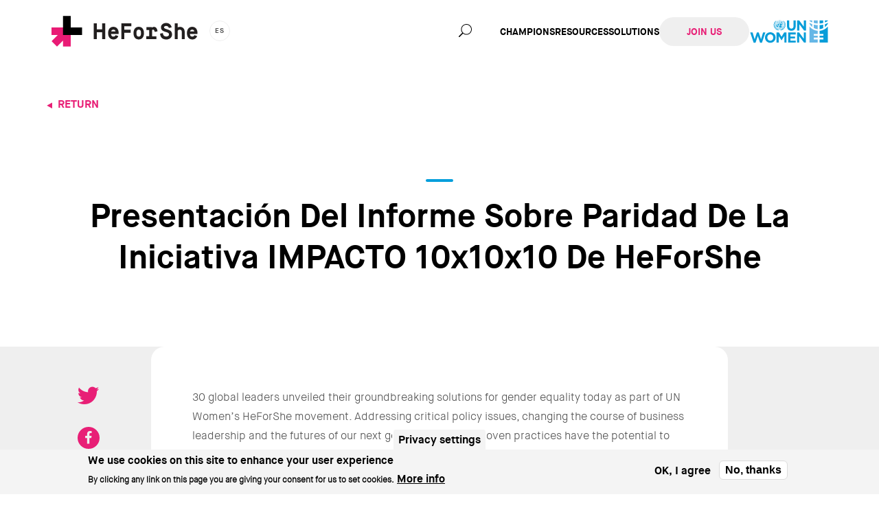

--- FILE ---
content_type: text/html; charset=UTF-8
request_url: https://www.heforshe.org/es/presentacion-del-informe-sobre-paridad-de-la-iniciativa-impacto-10x10x10-de-heforshe
body_size: 21621
content:



<!DOCTYPE html>
<html lang="es" dir="ltr" prefix="content: http://purl.org/rss/1.0/modules/content/  dc: http://purl.org/dc/terms/  foaf: http://xmlns.com/foaf/0.1/  og: http://ogp.me/ns#  rdfs: http://www.w3.org/2000/01/rdf-schema#  schema: http://schema.org/  sioc: http://rdfs.org/sioc/ns#  sioct: http://rdfs.org/sioc/types#  skos: http://www.w3.org/2004/02/skos/core#  xsd: http://www.w3.org/2001/XMLSchema# ">
  <head>
    <meta http-equiv="x-ua-compatible" content="IE=edge">
    <meta name="viewport" content="width=device-width, initial-scale=1.0, maximum-scale=1">

    <meta charset="utf-8" />
<meta name="description" content="30 global leaders unveiled their groundbreaking solutions for gender equality today as part of UN Women’s HeForShe movement. Addressing critical policy issues, changing the course of business leadership and the futures of our next generation, these proven practices have the potential to see gender equality achieved within our lifetime." />
<link rel="canonical" href="https://www.heforshe.org/es/presentacion-del-informe-sobre-paridad-de-la-iniciativa-impacto-10x10x10-de-heforshe" />
<meta property="og:site_name" content="HeForShe" />
<meta property="og:type" content="article" />
<meta property="og:url" content="https://www.heforshe.org/es/presentacion-del-informe-sobre-paridad-de-la-iniciativa-impacto-10x10x10-de-heforshe" />
<meta property="og:title" content="Presentación del informe sobre paridad de la iniciativa IMPACTO 10x10x10 de HeForShe" />
<meta property="og:description" content="30 global leaders unveiled their groundbreaking solutions for gender equality today as part of UN Women’s HeForShe movement. Addressing critical policy issues, changing the course of business leadership and the futures of our next generation, these proven practices have the potential to see gender equality achieved within our lifetime." />
<meta property="article:tag" content="Comunicados de prensa" />
<meta property="fb:app_id" content="790547497777491" />
<meta name="twitter:card" content="summary_large_image" />
<meta name="twitter:title" content="Presentación del informe sobre paridad de la iniciativa IMPACTO 10x10x10 de HeForShe" />
<meta name="twitter:site" content="@HeForShe" />
<meta name="twitter:description" content="30 global leaders unveiled their groundbreaking solutions for gender equality today as part of UN Women’s HeForShe movement. Addressing critical policy issues, changing the course of business leadership and the futures of our next generation, these proven practices have the potential to see gender equality achieved within our lifetime." />
<meta name="Generator" content="Drupal 10 (https://www.drupal.org)" />
<meta name="MobileOptimized" content="width" />
<meta name="HandheldFriendly" content="true" />
<meta name="viewport" content="width=device-width, initial-scale=1.0" />
<style>div#sliding-popup, div#sliding-popup .eu-cookie-withdraw-banner, .eu-cookie-withdraw-tab {background: #0779bf} div#sliding-popup.eu-cookie-withdraw-wrapper { background: transparent; } #sliding-popup h1, #sliding-popup h2, #sliding-popup h3, #sliding-popup p, #sliding-popup label, #sliding-popup div, .eu-cookie-compliance-more-button, .eu-cookie-compliance-secondary-button, .eu-cookie-withdraw-tab { color: #ffffff;} .eu-cookie-withdraw-tab { border-color: #ffffff;}</style>
<link rel="icon" href="/sites/default/files/favicon_0.ico" type="image/vnd.microsoft.icon" />
<link rel="alternate" hreflang="en" href="https://www.heforshe.org/en/heforshe-impact-10x10x10-parity-report-launch" />
<link rel="alternate" hreflang="tr" href="https://www.heforshe.org/tr/heforshe-etki-10x10x10-esitlik-raporu-lansmani" />
<link rel="alternate" hreflang="es" href="https://www.heforshe.org/es/presentacion-del-informe-sobre-paridad-de-la-iniciativa-impacto-10x10x10-de-heforshe" />
<link rel="alternate" hreflang="ar" href="https://www.heforshe.org/ar/asdar-tqryr-athr-hmlt-heforshe-10x010x10-bshan-altkafw" />
<link rel="alternate" hreflang="fr" href="https://www.heforshe.org/fr/lancement-du-rapport-sur-la-parite-de-linitiative-heforshe-impact-10x10x10" />
<link rel="alternate" hreflang="mn" href="https://www.heforshe.org/mn/heforshe-noloolol-10x10x10-tegsh-baydlyn-taylang-tanilcuulakh" />
<link rel="alternate" hreflang="ru" href="https://www.heforshe.org/ru/vypusk-otcheta-iniciativy-po-dostizheniyu-ravnopraviya-impact-10x10x10-dvizheniya-heforshe" />
<link rel="alternate" hreflang="ja" href="https://www.heforshe.org/ja/heforsheinhakuto10x10x10shientapingdengbaogaoshufabiao" />
<link rel="alternate" hreflang="zh-hans" href="https://www.heforshe.org/zh-hans/fabuheforshe-impact10x10x10daxuenannugongpingbaogao" />
<link rel="alternate" hreflang="pt-br" href="https://www.heforshe.org/pt-br/lancamento-do-relatorio-de-paridade-heforshe-impact-10x10x10" />
<link rel="alternate" hreflang="hi" href="https://www.heforshe.org/hi/heforshe-imapaaikata-10x10x10-samaanataa-raipaorata-jaarai-karanaa" />
<script src="/sites/default/files/eu_cookie_compliance/eu_cookie_compliance.script.js?t7bf6y" defer></script>


    <title>Presentación del informe sobre paridad de la iniciativa IMPACTO 10x10x10 de HeForShe</title>

    <link rel="stylesheet" media="all" href="/sites/default/files/css/css_QRhE36AzlpKFhMpkJbpJ-x1LzrdVmr1We86ujZP7TZE.css?delta=0&amp;language=es&amp;theme=heforshe&amp;include=[base64]" />
<link rel="stylesheet" media="all" href="/sites/default/files/css/css_QGZ9GJiYc635z5RsknG8rPwM5NV9Y7Y_aOKNa09qqck.css?delta=1&amp;language=es&amp;theme=heforshe&amp;include=[base64]" />

    
  </head>

  <body class="node-page page-type--article">
        <a href="#main-content" class="visually-hidden focusable sr-only">
      Skip to main content
    </a>

    
      <div class="dialog-off-canvas-main-canvas" data-off-canvas-main-canvas>
    

<div id="Page"  class="layout-container" data-proton-page>
  <div class="SiteHeader-place_holder"></div>
  <header class="SiteHeader" data-siteheader="siteheader">
    <div class="SiteHeader-container">
      <div class="SiteHeader-banner">
        

  <div class="region site-brand">
    
<div id="block-heforshe-branding">
  
    
      <a href="/es" title="Home" rel="home" class="SiteHeader-brand">
                    <img src="/themes/custom/heforshe/logo.svg" alt="Home" class="SiteHeader-logo" />
                    </a>
    
</div>

  </div>


        <button type="button" class="SiteHeader-toggle Button Button--menu_toggle" data-toggle="offcanvas"
                data-target="#SiteHeader-navigation_id0" data-toggle-options="nohover">
          <span class="Button--menu_toggle-bar Button--menu_toggle-bar--first"></span>
          <span class="Button--menu_toggle-bar Button--menu_toggle-bar--second"></span>
          <span class="Button--menu_toggle-bar Button--menu_toggle-bar--third"></span>
          <span class="sr-only">Open/close menu</span>
        </button>

        

  <div class="region site-header-toggles">
    <div class="language-switcher-language-url SiteHeader-language" id="block-languageswitcher" role="navigation">
  
    
      <a data-toggle="offcanvas" data-target="#69752ff78c72e" href="#" class="SiteHeader-language_toggle">es</a>
<div class="Offcanvas Offcanvas--lv1 is-Offcanvas--closed SiteHeader-language_dropdown" id="69752ff78c72e">
    <div class="Offcanvas-scroller">
        <ul class="links SiteHeader-language_menu"><li hreflang="en" data-drupal-link-system-path="node/20" class="en"><a href="/en/heforshe-impact-10x10x10-parity-report-launch" class="language-link" hreflang="en" data-drupal-link-system-path="node/20">en</a></li><li hreflang="tr" data-drupal-link-system-path="node/20" class="tr"><a href="/tr/heforshe-etki-10x10x10-esitlik-raporu-lansmani" class="language-link" hreflang="tr" data-drupal-link-system-path="node/20">tr</a></li><li hreflang="es" data-drupal-link-system-path="node/20" class="es is-active" aria-current="page"><a href="/es/presentacion-del-informe-sobre-paridad-de-la-iniciativa-impacto-10x10x10-de-heforshe" class="language-link is-active" hreflang="es" data-drupal-link-system-path="node/20" aria-current="page">es</a></li><li hreflang="ar" data-drupal-link-system-path="node/20" class="ar"><a href="/ar/asdar-tqryr-athr-hmlt-heforshe-10x010x10-bshan-altkafw" class="language-link" hreflang="ar" data-drupal-link-system-path="node/20">ar</a></li><li hreflang="fr" data-drupal-link-system-path="node/20" class="fr"><a href="/fr/lancement-du-rapport-sur-la-parite-de-linitiative-heforshe-impact-10x10x10" class="language-link" hreflang="fr" data-drupal-link-system-path="node/20">fr</a></li><li hreflang="mn" data-drupal-link-system-path="node/20" class="mn"><a href="/mn/heforshe-noloolol-10x10x10-tegsh-baydlyn-taylang-tanilcuulakh" class="language-link" hreflang="mn" data-drupal-link-system-path="node/20">mn</a></li><li hreflang="ru" data-drupal-link-system-path="node/20" class="ru"><a href="/ru/vypusk-otcheta-iniciativy-po-dostizheniyu-ravnopraviya-impact-10x10x10-dvizheniya-heforshe" class="language-link" hreflang="ru" data-drupal-link-system-path="node/20">ru</a></li><li hreflang="ja" data-drupal-link-system-path="node/20" class="ja"><a href="/ja/heforsheinhakuto10x10x10shientapingdengbaogaoshufabiao" class="language-link" hreflang="ja" data-drupal-link-system-path="node/20">ja</a></li><li hreflang="zh-hans" data-drupal-link-system-path="node/20" class="zh-hans"><a href="/zh-hans/fabuheforshe-impact10x10x10daxuenannugongpingbaogao" class="language-link" hreflang="zh-hans" data-drupal-link-system-path="node/20">zh</a></li><li hreflang="pt-br" data-drupal-link-system-path="node/20" class="pt-br"><a href="/pt-br/lancamento-do-relatorio-de-paridade-heforshe-impact-10x10x10" class="language-link" hreflang="pt-br" data-drupal-link-system-path="node/20">pt</a></li></ul>    </div>
</div>
  </div>

<div id="block-unlogo">
  
    
      
            <div class="Basic-body Basic--full-body"><ul class="NavMenu NavMenu--main_menu">
	<li class="NavMenu-link NavMenu--main_menu-link NavMenu-link--name_UN"><a class="un-link" href="https://www.unwomen.org/" target="_blank" title="UN Women"><span>UN Women</span></a></li>
</ul>
</div>
      
  </div>

  </div>

      </div>
      
    <div class="SiteHeader-content is-Offcanvas--closed" id="SiteHeader-navigation_id0">
        <div class="Offcanvas-scroller">
            
<nav role="navigation" aria-labelledby="block-heforshe-main-menu-menu" id="block-heforshe-main-menu" class="SiteHeader-navigation SiteHeader-navigation--first_menu">
            
  <h2 class="visually-hidden">Main navigation</h2>
  

        


  
    
            <ul class="NavMenu NavMenu--main_menu">
                    
      Champions||

              <li class="NavMenu-link NavMenu--main_menu-link NavMenu-link--name_Champions">
              <a href="/es/node/414" data-drupal-link-system-path="node/414">Champions</a>
              </li>
                
      Resources||

              <li class="NavMenu-link NavMenu--main_menu-link NavMenu-link--name_Resources">
              <a href="/es/node/338" data-drupal-link-system-path="node/338">Resources</a>
              </li>
                
      Solutions||

              <li class="NavMenu-link NavMenu--main_menu-link NavMenu-link--name_Solutions">
              <a href="/es/node/337" data-drupal-link-system-path="node/337">Solutions</a>
              </li>
                                                    
      Join Us||

              <li class="NavMenu-link NavMenu--main_menu-link NavMenu-link--name_Join Us">
              <a href="" class="button" data-toggle="offcanvas" data-target="#SiteHeader-join_us_popup" data-toggle-options="nohover">Join Us</a>
              </li>
                
      UN|0|

              <li class="NavMenu-link NavMenu--main_menu-link NavMenu-link--name_UN">
              <a href="https://www.unwomen.org/" class="un-link" target="_blank" opens_join_us_popup="0">UN</a>
              </li>
        </ul>
  


  </nav>

<div class="hfs-search-form HfsSearchForm" data-drupal-selector="hfs-search-form" id="block-hfssearchblock">
  
    
      <form action="/es/presentacion-del-informe-sobre-paridad-de-la-iniciativa-impacto-10x10x10-de-heforshe" method="post" id="hfs-search-form" accept-charset="UTF-8">
  <div class="FormItem FormItem--type_textfield FormItem--name_search_text js-form-item form-item js-form-type-textfield form-item-search-text js-form-item-search-text form-no-label">
        <input data-drupal-selector="edit-search-text" type="text" id="edit-search-text" name="search_text" value="" size="60" maxlength="128" placeholder="Buscar" class="form-text required" required="required" aria-required="true" />

        </div>
<button class=" button-primary button js-form-submit form-submit" data-drupal-selector="edit-submit" type="submit" id="edit-submit" name="op" value="Buscar">
    <span>Buscar</span>
    
</button>
<input autocomplete="off" data-drupal-selector="form-5d26hg5ag-l-tdjpsg7wi1tejsrcg-8thkm2xwe12ri" type="hidden" name="form_build_id" value="form-5D26Hg5ag-L_tDjpSg7wI1tejsrCg-8tHKM2XWE12rI" />
<input data-drupal-selector="edit-hfs-search-form" type="hidden" name="form_id" value="hfs_search_form" />

</form>

  </div>

        </div>
    </div>

    </div>
    
          <div id="SiteHeader-join_us_popup" class="SiteHeader-join_us_popup is-Offcanvas--closed">
        <button type="button" class="SiteHeader-join_us_dismiss" data-dismiss="offcanvas" data-target="#SiteHeader-join_us_popup">X</button>
        

  <div class="region join-us">
    
<div id="block-joinusblock">
  
    
      
            <div class="JoinUsBlock-body JoinUsBlock--full-body"><h2>Join Us</h2>

<p>Stay updated via social media</p>
</div>
      



<nav class="JoinUsBlock-field_social_media_links JoinUsBlock--full-field_social_media_links SocialMediaLinks SocialMediaLinks--vertical">
  <ul>
          <li class="JoinUsBlock-field_social_media_links__item JoinUsBlock--full-field_social_media_links__item">
        
      <a href="https://www.instagram.com/heforshe" class="SocialMediaLinks-item SocialMediaLinks-item--with_title instagram" target="_blank">FOLLOW ON INSTAGRAM</a>
  
      </li>
          <li class="JoinUsBlock-field_social_media_links__item JoinUsBlock--full-field_social_media_links__item">
        
      <a href="https://twitter.com/HeforShe" class="SocialMediaLinks-item SocialMediaLinks-item--with_title twitter" target="_blank">FOLLOW ON TWITTER</a>
  
      </li>
          <li class="JoinUsBlock-field_social_media_links__item JoinUsBlock--full-field_social_media_links__item">
        
      <a href="https://www.facebook.com/HeForShe" class="SocialMediaLinks-item SocialMediaLinks-item--with_title facebook" target="_blank">LIKE ON FACEBOOK</a>
  
      </li>
          <li class="JoinUsBlock-field_social_media_links__item JoinUsBlock--full-field_social_media_links__item">
        
      <a href="https://www.youtube.com/user/heforshe" class="SocialMediaLinks-item SocialMediaLinks-item--with_title youtube" target="_blank">SUBSCRIBE ON YOUTUBE</a>
  
      </li>
          <li class="JoinUsBlock-field_social_media_links__item JoinUsBlock--full-field_social_media_links__item">
        
      <a href="https://www.tiktok.com/@heforshe" class="SocialMediaLinks-item SocialMediaLinks-item--with_title tiktok" target="_blank">FOLLOW ON TIKTOK</a>
  
      </li>
      </ul>
</nav>

  </div>

  </div>

      </div>
      </header>


  <main role="main">
    <a id="main-content" tabindex="-1"></a>
    <div class="layout-content">
      

  <div class="region content">
    
<div id="block-heforshe-content" data-solution-content="">
  
    
      <article about="/es/presentacion-del-informe-sobre-paridad-de-la-iniciativa-impacto-10x10x10-de-heforshe" typeof="schema:Article" class="Article Article--full article full clearfix node">
	<div class="Article-wrapper Article--full-wrapper">
		<div class="Article-return_link_wrapper Article--full-return_link_wrapper">
			<div class="Article-return_link Article-return_link--desktop Article--full-return_link Article--full-return_link--desktop"><a href="/newsroom">Return</a></div>
		</div>

		
		<div class="Article-title_wrapper Article--full-title_wrapper">
			<h1 class="Article-title Article--full-title"><span property="schema:name">Presentación del informe sobre paridad de la iniciativa IMPACTO 10x10x10 de HeForShe</span>
</h1>
		</div>
		  <span property="schema:name" content="Presentación del informe sobre paridad de la iniciativa IMPACTO 10x10x10 de HeForShe" class="hidden"></span>


		<div class="Article-wrapper_for_image Article--full-wrapper_for_image"></div>

		<div class="Article-content Article--full-content content AffixColumn-root" data-affixcolumn="root" data-affixcolumn-alwaystop="#navbar,#toolbar-bar,#toolbar-item-administration-tray">
			<div class="Article-share_links Article--full-share_links is-AffixColumn--top" data-affixcolumn="column">
				<a href="https://twitter.com/intent/tweet?text=Presentaci%C3%B3n%20del%20informe%20sobre%20paridad%20de%20la%20iniciativa%20IMPACTO%2010x10x10%20de%20HeForShe&amp;url=https%3A//www.heforshe.org/es/presentacion-del-informe-sobre-paridad-de-la-iniciativa-impacto-10x10x10-de-heforshe" class="Article-share Article-share--twitter">Tweet on Twitter</a>
				<a href="http://www.facebook.com/sharer/sharer.php?u=https%3A//www.heforshe.org/es/presentacion-del-informe-sobre-paridad-de-la-iniciativa-impacto-10x10x10-de-heforshe" class="Article-share Article-share--facebook">Share on Facebook</a>
				<a href="https://www.linkedin.com/shareArticle?mini=true&amp;url=https%3A//www.heforshe.org/es/presentacion-del-informe-sobre-paridad-de-la-iniciativa-impacto-10x10x10-de-heforshe&amp;title=Presentaci%C3%B3n%20del%20informe%20sobre%20paridad%20de%20la%20iniciativa%20IMPACTO%2010x10x10%20de%20HeForShe" class="Article-share Article-share--linkedin">Share on LinkedIN</a>
			</div>
			<div class="Article-content_column Article--full-content_column AffixColumn is-AffixColumn--top is-AffixColumn--tallest" data-affixcolumn="column">
									
            <div property="schema:text" class="Article-body Article--full-body"><p>30 global leaders unveiled their groundbreaking solutions for gender equality today as part of UN Women’s HeForShe movement. Addressing critical policy issues, changing the course of business leadership and the futures of our next generation, these proven practices have the potential to see gender equality achieved within our lifetime.</p>

<p>HeForShe’s IMPACT Champions, comprised of 10 Heads of State, 10 global CEOs and 10 University Presidents, came together to share with the world the key obstacles they have faced on their journeys, as well as the innovative proven practices that can now empower the rest of the world. H.E. Arthur Peter Mutharika, President of Malawi, shared the story of how his country has ended child marriage once and for all, allowing more than 1500 girls to return to education. Bob Moritz, Chairman of PricewaterhouseCoopers International Limited shared the story of how his organization has gone from 18 per cent female representation in the Global Leadership Team in January 2016 to 47 per cent by December 2016. Paul Boyle, President and Vice-Chancellor at the University of Leicester (U.K.) led a dynamic conversation on how students are generating solutions to address gender-based violence on their campuses.</p>

<p>“The results announced in today’s IMPACT 10x10x10 Parity Report are inspirational. In 2015, I challenged the Champions to ‘think big’ and commit to creative approaches that tackled the greatest barriers. We know that incremental steps do not bring us the benefits that we so urgently need,” said Phumzile Mlambo-Ngcuka, Executive Director of UN Women. “As leaders in their fields the Champions hold the key to breaking norms and making game-changing progress for both women and men. The report shares strategies, roadblocks and successes so others can follow suit.”&nbsp;</p>

<p>In a true HeForShe moment, newcomers H.E. Nana Akufo-Addo, President of Ghana, Andrew Wilson, CEO of Electronic Arts and Professor Paul Wainaina, Vice-Chancellor of Kenyatta University were warmly welcomed to the IMPACT 10x10x10 family. H.E. Nana Akufo-Addo is committed to improving gender inequalities and engaging the men of Ghana for a more equitable country. With more than 300 million players around the world, Electronic Arts will lead on diversifying representation in the gaming industry, creating safe spaces online as well as advancing equal pay in the US and beyond. Home to some of the world's top scholars, researchers and experts&nbsp;with more than 70,000 students, Kenyatta University brings a new global perspective to the IMPACT cohort. Aligning with the existing priorities of the IMPACT Universities, Kenyatta is committed to achieving a gender-balanced leadership, embedding gender equality into the very DNA of their institution and addressing gender-based violence across their campuses.</p>

<p><strong>Official images, briefing documents, and video clips will be available&nbsp;</strong><a href="http://bit.ly/heforshepresskit"><strong>here</strong></a><strong>.</strong></p>

<p><strong>Livestream will be available&nbsp;</strong><a href="http://www.heforshe.org/livestream"><strong>here</strong></a><strong>.</strong></p>

<p><strong>To learn more, you can review the full report&nbsp;</strong><a href="http://online.fliphtml5.com/zmam/ndms/"><strong>here</strong></a><strong>.</strong></p>

<p><strong>Photos from the events will be available at:&nbsp;</strong><a href="https://www.flickr.com/photos/heforshe/"><strong>https://www.flickr.com/photos/HeForShe/</strong></a></p>

<h2>What IMPACT Champions Are Saying:</h2>

<p><strong>Head of State IMPACT Champions</strong></p>

<p>“The HeForShe movement provides an opportunity for the socialization of men and boys to support and promote women’s and girls’ empowerment. Men should commit themselves by signing the HeForShe movement.”</p>

<p><strong><strong>–&nbsp;</strong>H.E. Arthur Peter Mutharika, President of the Republic of Malawi</strong></p>

<p>&nbsp;“I strongly believe removing the root causes of discrimination and violence against women and girls is a smart strategy to ensure a just and prosperous world.”</p>

<p><strong><strong>–&nbsp;</strong>H.E. Joko Widodo, President of the Republic of Indonesia</strong></p>

<p>“The formalization of the Gender Equality Expert role is not only a critical step in eliminating gender-based violence throughout our communities in Romania, but also ensures that our policies are informed and responsive. Only when we do this, we will start to see gender equality becoming reality.</p>

<p><strong><strong>–&nbsp;</strong>H.E. Klaus Werner Iohannis, President of Romania</strong></p>

<p>“We have to change mindsets, not just laws. We are in this together; let’s stand as partners and end gender inequality once and for all.”</p>

<p><strong><strong>–&nbsp;</strong>H.E. Paul Kagame, President of the Republic of Rwanda</strong></p>

<p>“In my capacity as Commander-in-Chief of the Finnish Defence Forces, I am proud to announce that all our conscripts, who are mostly young men, undergo training on anger management and prevention of violence in close relationships as part of their military service. I call upon everyone to join in efforts to build equal and sustainable societies and achieve full gender equality by 2030. Finland is a close partner of UN Women – we are one of its largest donors – in this endeavour.</p>

<p>–&nbsp;<strong>H.E. Sauli Niinistö, President of Finland</strong></p>

<p>“I firmly believe that empowering women to maximize their high potential to the full extent will be a driving force that puts Japan, a country currently caught in an impasse, on track for growth and prosperity once again.”</p>

<p><strong><strong>–&nbsp;</strong>H.E. Shinzo Abe, Prime Minister of Japan</strong></p>

<p>“My political commitment is based on the firm belief of equal value of all people as well as on the power of politics to change society and create equal rights and opportunities for all. This is why I am a feminist. You cannot separate equal worth from gender equality. We must defeat gender discrimination and structural biases which hold women back from shaping society and even their own lives.”</p>

<p><strong><strong>–&nbsp;</strong>H.E. Stefan Löfven, Prime Minister of Sweden</strong></p>

<p>"We are deeply hurt by the phenomenon of domestic violence and we will carry out all the actions we can to fight against this scourge As part of this commitment, Uruguay implements a prevention, confrontation, reduction and reparation of violence based on gender national policy. HeForShe Campaign provides us a powerful and creative global platform that drives and supports our efforts to ensure a life free of gender-based violence for women. "</p>

<p><strong><strong>–&nbsp;</strong>H.E. Tabaré Vázquez, President of Uruguay</strong></p>

<p><strong>Corporate IMPACT Champions</strong></p>

<p>“Gender equality is foundational to the culture and values of Electronic Arts, and we must champion it as a force for global change.&nbsp; With more than 2.5 billion people around the world playing games today, interactive entertainment is uniquely positioned to advance this movement. &nbsp;Gender equality is a human right, and we are committed to leading the conversation with our employees, our players and our industry.”&nbsp;</p>

<p><strong><strong>–&nbsp;</strong>Andrew Wilson, CEO of Electronic Arts</strong></p>

<p>“Gender equality is not a zero-sum game—it spurs opportunity and prosperity. Enabling both genders to contribute equally in business and their personal lives benefits all. When it comes to gender parity, leaders of all types have a vital role to play in creating the right tone throughout organizations and communities, inspiring women and men alike in building a culture of equality and eradicating gender-based siloes. Without steadfast commitment on every front and at every level, gender parity will remain elusive, and remember--all of us are or can be leaders!”</p>

<p><strong><strong>–&nbsp;</strong>Bob Moritz, Global Chairman, PwC International Ltd.</strong></p>

<p>“The vast majority of companies have introduced measures to increase gender diversity at the top, but many are still struggling to achieve significant results. Achieving gender parity is hard work, as we well know from our own experience. Changing outcomes on a scale that will move the needle will require relentless effort.”</p>

<p><strong><strong>–&nbsp;</strong>Dominic Barton, Global Managing Partner, McKinsey &amp; Company</strong></p>

<p>“Companies have a key role to play as change agents to build a world where gender equality is a reality. It is a question of determination. Leading by example and engaging more men in these challenges will be one of my key priorities.”</p>

<p><strong><strong>–&nbsp;</strong>Jean Pascal Tricoire, CEO, Schneider Electric</strong></p>

<p>“Barclays will only succeed if we relentlessly focus on building and maintaining a diverse and inclusive environment. An environment that values experience and empowers colleagues to prioritise their professional and personal lives is one that allows us all to succeed together. Dynamic working offers colleagues an opportunity to design their own work patterns. Enabling people to decide when, where and how they work helps increase engagement and productivity.”</p>

<p><strong><strong>–&nbsp;</strong>Jes Staley, CEO, Barclays</strong></p>

<p>“Gender bias is deeply rooted in our community. Unlearning this bias is our immense challenge, yet this is the key to gender equality.&nbsp;As Koç Group, we focus on creating a new gender paradigm that will assist us achieving gender equality in the workplace and in the society.”</p>

<p><strong><strong>–&nbsp;</strong>Ömer M. Koç, Chairman, Koç Holding</strong></p>

<p>“We must find ways to challenge the adverse norms and stereotypes holding women and men back, and companies, like Unilever, have an important role to do so. Via our Unstereotype initiative, we are using our expertise and understanding of the drivers of social norms to create a positive transformation, starting with our advertising.”</p>

<p><strong><strong>–&nbsp;</strong>Paul Polman, CEO, Unilever</strong></p>

<p>“We realized that our research is not about Tupperware – it’s about studying a trend in the workplace, and showing that confidence is universal, translatable and ultimately valuable.”</p>

<p><strong><strong>–&nbsp;</strong>Rick Goings, CEO, Tupperware Brands</strong></p>

<p>“In a Group like AccorHotels, where about 50% of our employees are women, diversity at every level in the company is not a cause we stand for: it is a vital issue and a key to sustainable performance. We are all – men and women alike – free to enjoy fulfilling professional careers.”</p>

<p><strong><strong>–&nbsp;</strong>Sébastien Bazin, Chairman and CEO, AccorHotels</strong></p>

<p>“Our Instant Network classrooms give boys and girls the opportunity to learn on tablets and have access via our technology to knowledge and subjects at the same level as every other young person in the world. Education and technology can really improve their chances of having a better life, and maybe – as several told us – go back to their countries and help re-establish peaceful societies.”</p>

<p><strong><strong>–&nbsp;</strong>Vittorio Colao, CEO, Vodafone</strong></p>

<p><strong>University IMPACT Champions</strong></p>

<p>“Through the work of our Gender Equity Office, we have seen how it is possible to tackle the structural problem of gendered privilege that manifests on our campus in a myriad of ways, including gender based harm. By taking the steps to hear and support victims, challenge perpetrators and amplify the marginalized voices within our university community, we are learning that it is possible to chip away at deeply rooted cultures of privilege.”</p>

<p><strong><strong>–&nbsp;</strong>Adam Habib, Principal &amp; Vice-Chancellor, University of the Witwatersrand</strong></p>

<p>“Real, sustainable change does not result from the actions of a single person or vision. While the HeForShe&nbsp;commitments focus on opening doors to women and girls in science, technology, math and engineering (STEM), disciplines, meaningful change requires commitment across our entire campus, with students, faculty, staff and alumni coming together to share their stories, identify opportunities, envision solutions and put plans into action.”</p>

<p><strong><strong>–&nbsp;</strong>Feridun Hamdullahpur, President and Vice Chancellor, University of Waterloo</strong></p>

<p>“To reach effective gender equality is not an objective: it is our duty and our responsibility.</p>

<p><strong><strong>–&nbsp;</strong>Frédéric Mion, President, Sciences Po</strong></p>

<p>“Our survey findings underscore an urgent and critical need to continue to address sexual assault and misconduct and provide us the information we need to better target and focus our work. Some of the action we take will be immediate, beginning in the coming days and weeks. Some action will require ongoing, sustained effort. All actions that we take will require the active engagement of our entire community.”</p>

<p><strong><strong>–&nbsp;</strong>John DeGioia, President, Georgetown University</strong></p>

<p>“For me, the university is a privileged place, where education is a powerful instrument to develop long-term transformative changes of behaviors to address social issues such as violence against women and all types of discriminations.”</p>

<p><strong><strong>–&nbsp;</strong>Marco Zago, President, University of São Paulo</strong></p>

<p>“A key component of our strategic plan is to develop talent in our people. We think the investments we make in developing our female staff will result in a transformation in the make-up of our university leaders into the next decade.”</p>

<p><strong><strong>–&nbsp;</strong>Paul Boyle, President &amp; Vice Chancellor University of Leicester</strong></p>

<p>“I have been shocked by the male predominance in higher education in Hong Kong, and even more concerned by the passive acceptance by many parties. I welcome the challenge of addressing this issue during my Presidency.”</p>

<p><strong><strong>–&nbsp;</strong>Peter Mathieson, President &amp; Vice-Chancellor, The University of Hong Kong</strong></p>

<p>“As a University President, I know how vital achieving equality is to our students’ success and well-being but even more than that, my commitment to gender equality is personal.”</p>

<p><strong><strong>–&nbsp;</strong>Samuel L. Stanley Jr., M.D., President, Stony Brook University</strong></p>

<p>“I am committed to striving for more women in leadership positions. This commitment remains the most challenging because of the stereotypical belief among some people that women do not make good leaders in traditional Japanese culture. But we continue to provide our female colleagues with better opportunities to build up expertise so they can take on more leadership roles in the near future.”</p>

<p><strong><strong>–&nbsp;</strong>Seiichi Matsuo, President, Nagoya University</strong></p>

<p><strong>ABOUT UN WOMEN</strong></p>

<p>UN Women is the UN entity dedicated to gender equality and the empowerment of women. A global champion for women and girls, UN Women was established to accelerate progress on meeting their needs worldwide. For more information, visit www.unwomen.org. UN Women, 220 East 42nd Street, New York, NY 10017, New York. Tel: +1 646 781-4400. Fax: +1 646 781-4496.</p>

<p><strong>ABOUT HeForShe</strong></p>

<p>Created by UN Women, the HeForShe solidarity movement for gender equality provides a systematic approach and targeted platform on which men and boys can engage and become change agents towards the achievement of gender equality. HeForShe invites men and boys to build on the work of the women’s movement as equal partners, crafting and implementing a shared vision of gender equality that will benefit all of humanity. For more information, visit&nbsp;<a href="http://www.heforshe.org/en">http://www.heforshe.org/en</a></p>

<p><strong>ABOUT HeForShe IMPACT CHAMPIONS</strong></p>

<p>IMPACT 10x10x10 engages key decision makers at governments, corporations and universities around the world to drive change from the top. IMPACT Champions make gender equality an institutional priority, committing to real change within and beyond each of their organizations. Each IMPACT Champion implements the HeForShe IMPACT framework and develops three bold, game-changing commitments to advance and ultimately achieve gender equality for all. Measurement and transparency will be at the heart of these commitments, so successful initiatives can serve as models for the political, corporate and academic world. For more information, visit&nbsp;<a href="http://www.heforshe.org/impact">http://www.heforshe.org/impact</a></p>

<p>Contact:</p>

<p>Sara Stephens, Allison+Partners</p>

<p>Phone: +1 646.428.0675</p>

<p>E-mail: HeForShe[at]<a href="http://allisonpr.com/" rel="noopener noreferrer" target="_blank">Allisonpr.com</a></p>

<p>Charlotte Hallqvist, UN Women HeForShe</p>

<p>Phone: +44 749 663 4141</p>

<p>charlotte.hallqvist[at]unwomen.org</p>
</div>
      
							</div>
		</div>

					
		
		<div class="Article-related_posts_block Article--full-related_posts_block">
			<div class="Article-related_posts Article--full-related_posts">
				<h2 class="Article-related_posts_title Article--full-related_posts_title">Related Articles</h2>
				<div class="views-element-container"><div class="NewsroomArticles NewsroomArticles--block_related_articles view view-newsroom-articles view-id-newsroom_articles view-display-id-block_related_articles js-view-dom-id-4f0211b2b849bb87ce67c3b969a0210461677915197a56fd2b927406932b70a2">
  
    
      
      <div class="view-content">
          <div class="NewsroomArticles-row NewsroomArticles--block_related_articles-row views-row">
      <div class="views-field views-field-field-overview-image"><div class="field-content"></div></div>    
<div class="NewsroomArticles-metadata">
              <div class="views-field views-field-field-tags"><div class="field-content">Comunicados de prensa</div></div>                  <div class="views-field views-field-title"><span class="field-content"><a href="/es/cumbre-de-la-iniciativa-impacto-de-heforshe-2018" hreflang="es">Cumbre de la iniciativa IMPACTO de HeForShe 2018</a></span></div>        </div></div>
    <div class="NewsroomArticles-row NewsroomArticles--block_related_articles-row views-row">
      <div class="views-field views-field-field-overview-image"><div class="field-content"></div></div>    
<div class="NewsroomArticles-metadata">
              <div class="views-field views-field-field-tags"><div class="field-content">Comunicados de prensa</div></div>                  <div class="views-field views-field-title"><span class="field-content"><a href="/es/comunicado-de-prensa-el-club-deportivo-fenerbahce-cambia-las-reglas-del-juego-para-garantizar-la" hreflang="es">Comunicado de prensa: El club deportivo Fenerbahçe cambia las reglas del juego para garantizar la igualdad de género</a></span></div>        </div></div>
    <div class="NewsroomArticles-row NewsroomArticles--block_related_articles-row views-row">
      <div class="views-field views-field-field-overview-image"><div class="field-content"></div></div>    
<div class="NewsroomArticles-metadata">
              <div class="views-field views-field-field-tags"><div class="field-content">Comunicados de prensa</div></div>                  <div class="views-field views-field-title"><span class="field-content"><a href="/es/presentacion-del-informe-sobre-paridad-de-la-iniciativa-impacto-10x10x10-de-heforshe" hreflang="es">Presentación del informe sobre paridad de la iniciativa IMPACTO 10x10x10 de HeForShe</a></span></div>        </div></div>

    </div>
    <div class="divider"></div>
  
          </div>
</div>

			</div>
		</div>
	</div>

</article>

  </div>
<div data-drupal-messages-fallback class="hidden"></div>

  </div>

    </div>
  </main>

  <section role="contentinfo" class="PostContent">
    

  <div class="region post-content">
    

<div id="block-jointheconversationblock" class="JoinTheConversation">
  
    <h2>
            <div class="SocialMedia-field_title SocialMedia--full-field_title">Join the Conversation</div>
      </h2>
    
            <div class="SocialMedia-body SocialMedia--full-body"><p>Check out the latest and spread the word.</p></div>
      



<nav class="SocialMedia-field_social_media_links SocialMedia--full-field_social_media_links SocialMediaLinks SocialMediaLinks--horizontal">
  <ul>
          <li class="SocialMedia-field_social_media_links__item SocialMedia--full-field_social_media_links__item">
        
      <a href="https://www.instagram.com/heforshe" class="SocialMediaLinks-item instagram" target="_blank">Instagram - HeForShe</a>
  
      </li>
          <li class="SocialMedia-field_social_media_links__item SocialMedia--full-field_social_media_links__item">
        
      <a href="https://twitter.com/HeforShe" class="SocialMediaLinks-item twitter" target="_blank">Twitter - HeForShe</a>
  
      </li>
          <li class="SocialMedia-field_social_media_links__item SocialMedia--full-field_social_media_links__item">
        
      <a href="https://www.facebook.com/HeForShe" class="SocialMediaLinks-item facebook" target="_blank">Facebook - HeForShe</a>
  
      </li>
          <li class="SocialMedia-field_social_media_links__item SocialMedia--full-field_social_media_links__item">
        
      <a href="https://www.youtube.com/user/heforshe" class="SocialMediaLinks-item youtube" target="_blank">Youtube - HeForShe</a>
  
      </li>
          <li class="SocialMedia-field_social_media_links__item SocialMedia--full-field_social_media_links__item">
        
      <a href="https://www.tiktok.com/@heforshe" class="SocialMediaLinks-item tiktok" target="_blank">Tiktok - HeForShe</a>
  
      </li>
      </ul>
</nav>


  </div>

  </div>

  </section>

  <footer role="contentinfo" class="SiteFooter">
    <div class="SiteFooter-wrapper">
      <h2 class="SiteFooter-un_women_logo">
        <a href="http://www.unwomen.org/" target="_blank">
          <svg xmlns="http://www.w3.org/2000/svg" viewBox="0 0 1000 285" xml:space="preserve">
  <g fill="#fff">
    <path d="M525.2 133.2c-29.3 0-47.3-16.4-47.3-48.5V22.2h24V84c0 17.8 8.9 27 23.6 27 14.7 0 23.6-8.9 23.6-26.2V22.2h24v61.6c0 33.1-18.5 49.4-47.9 49.4zM664.9 131.4 612 62v69.4h-23.7V22.2h22.1l51.2 67.3V22.2h23.7v109.2h-20.4zM203.4 261.8h-20.9l-24.6-71.5-24.6 71.5h-20.9L75 151.8h25.7l22.6 74 24.5-74.3h20.6l24.5 74.3 22.6-74h25.1l-37.2 110zM294.5 262.9c-33.7 0-57.9-25.1-57.9-56.2v-.3c0-31.1 24.5-56.5 58.2-56.5s57.9 25.1 57.9 56.2v.3c0 31.1-24.5 56.5-58.2 56.5zm33.1-56.5c0-18.7-13.7-34.3-33.1-34.3-19.3 0-32.8 15.3-32.8 34v.3c0 18.7 13.7 34.3 33.1 34.3 19.3 0 32.8-15.3 32.8-34v-.3zM448.6 261v-71.3l-30.7 46.7h-.6l-30.4-46.2V261h-23.6V151.8h25.9l28.7 46.2 28.7-46.2h25.9V261h-23.9zM491.1 261V151.8h82.4v21.4H515v22.2h51.5v21.4H515v22.9h59.3V261h-83.2zM664.6 261l-52.9-69.5V261H588V151.8h22.2l51.2 67.2v-67.2H685V261h-20.4zM436.8 46.3c8.7 14.3 6.9 36.1-3.6 49-11.6 15.3-30.7 21.9-49.5 16.7-17.1-4.5-31.1-20.9-32.7-38.6-2.1-18.8 6.6-35.9 22.4-45.2 12.2-7.5 31.1-8.4 43.8-1.2 7.8 3.7 15.5 11.4 19.6 19.3zm-39.3-22.1c.2 1.7.2 4.1 0 6.1 0-.3.3-.3.5-.4.6.2.6.9.4 1.4h-.1c3.1-.2 6 .6 8.8 1.4 2.9.4 5.5 3.9 8.4 2.1.8.9 2.2 0 2.6 1.4 1.1.2 1.7 1.3 2.5 2.1-.1 1 .9 1.5 1.2 2.3v-.1c1-1.8 2.5-3.3 4.2-4.2-6.1-5.8-13.6-9.6-21.8-11.1-2-.5-4.5-.4-6.7-1zm-31 12.1 5 4.8c6.3-6.1 14.4-9.7 23.4-10-.3-2.1-.2-4.6-.1-6.7-10.8.6-20.2 4.7-28.3 11.9zm63.1-10.5 3.3 3.3c3.3 5.1 8 10.2 12.6 13.5-1-2.1-1.2-4.4-2.2-6.5-2.1-5.7-8.4-8.5-13.7-10.3zm-66.9.7c-4.1 1.6-8.5 3-11.5 6.8-2.3 3.1-3.1 6.8-4.3 10.3l3.6-3.1c5.5-3.9 6.9-10.1 12.2-14zm40.1 1.4-3.1 1.4c-.3.2-1.4-.4-1.2.5.6.4 1.2.8 1.9.9 1.9-.9 4.2.6 5.9-1.2-.5-1.4-2.2-1.4-3.5-1.6zm39.2 3.9c4.5 3 4.2 8.5 5.9 13 .4 1.9 1.6 3.6 1.7 5.5-2.4-7.1-10.6-7.8-13.6-14.5l.9 3.9c2.3 7.6 11.3 9.4 14.7 16.3-1.1-5 .8-10.1-.7-15-1.2-4.3-4.6-7.9-8.9-9.2zm-99.1 6.8c-3.5 5.1-.6 12.1-1.6 18.2 1.2-2.5 3.6-4.8 5.7-6.6 4.8-3.1 9.2-8.1 9.3-13.6-2.6 6.6-11 7.4-13.1 14.4h-.2c3.1-5.8 1.4-14 7.3-18.3-3.1.8-5.8 3.1-7.4 5.9zm54.5-5.1c.3 2.1.2 4.7.1 6.8 5.4.1 10.5 1.8 14.8 4.9-.4-.2-.9-1.1-.8-1.6h.2c.1-.8-1.1-1.1-.7-1.9 1 .1 1.8 1.5 2.4 2.3 3 0 1.2 3.5 3.5 4.5.5.3-.2 1.3.6 1.2.7.6 1.5 1.1 1.4 2.1.3 1.5 1.5-.5 2.2.5.6.5-.4.8-.3 1.3.4.2.7-.4 1 .1.1.5-.3.7-.5 1-.3.9.8.4 1.1.8.5 1 .9 2.6.1 3.7 1.1 1.2-.2 2.4-.4 3.5-.8.7-.9 2.4-2.3 2.1-.3.6.2 1.3-.1 1.8l2.6.1c-1.5-2.1.4-4 1-5.9.3-.1.7-.8.9-.1-.1.9-.2 1.8-.3 2.5.6 1 .4 2.3.6 3.5l6.6-.1c-.5-4.4-1.4-8.5-3.2-12.3-.5.2-1 .5-1.5.2-.7-1-1.3-2.2-2.3-3-.9 0-1.5-.7-2.1-1.1-1.5 0-.9-2.1-2.4-1.8-.8-.4-1.3-.8-1.5-1.7 0-1-.1-2.3-1.1-3.1-.5-.3-1.1.1-1.4.4-.8.5-1.1-.4-1.1-1-.9-.7 0-1.4-.4-2.3-1.3-1-.7-3-2.4-3.8-2.8-1.4-5.8-2.2-8.9-2.9-2.1-.2-3.8-.2-5.4-.7zm19.6 0c-.3.1-.2.6-.1.9 1.1.1 1.1 2 2.4 1.2l-.3-1.3c-.3-.9-1.4-.5-2-.8zm-44 9.4c1.7 1.2 3.4 3.1 4.8 4.6 4.5-4.4 10.6-7.1 17.1-7.2-.1-2.1-.1-4.5 0-6.6-8.2.7-15.7 3.7-21.9 9.2zm54.8-5.1-4.5 4.8-.7.1c.6 0 .4.7.8.9 1.9 1.3 2.7 3.2 4.3 4.6.6 1.4 2.1 2.4 2.1 4.2 2.2 4.3 3.3 9.4 3.5 14.4 2.2-.3 4.7-.3 6.9-.3l-.2-.2c-.4-11.1-5-20.6-12.2-28.5zm-62.6.7-.2-.6c-7.3 8-11.4 18-12 28.9l7 .1c-.3-2.2.3-4.4.6-6.5 1.5-6.5 4.3-12.6 9.2-17.4l-4.6-4.5zm86.7 1.6c3.2 4.6 1.4 11.1 1.2 16.5.1 2.6.6 5.2.4 7.8-.4-1-.5-2.1-.7-3.2-1.3-5.9-8.2-8.7-10.9-13.6.4 1.7.7 3.3 1.3 4.9 2.4 6.9 9.6 11.6 10.6 19.1.6-7.2 5.7-12.9 3.8-20.7-1.1-3.9-2.8-7.8-5.7-10.8zm-111.5.9c-2.5 3-4.1 6.5-5 10.3-1.7 7.9 3.1 13.9 4.1 21.1 1.4-9 10.9-14.7 11.4-24.1-2.8 5.1-9.5 8-10.8 14.1 0 1-.3 1.9-.5 2.9l-.2-.2.3-3.9c1.2-7-2.9-14.2.7-20.2zm54.7 1.6-.2.2c-5.9.3-10.8 3-15.4 6.5 1.8 1.2 3.2 2.9 4.8 4.5 2.9-2.7 6.7-4.4 10.6-4.5-.1-2-.2-4.6.2-6.7zm2.4.1c.3 2 .3 4.4.1 6.5 4 .3 8.2 1.9 11.1 4.5 1.5-1.5 3.2-3.6 4.8-4.5-4.6-3.8-9.9-6.1-16-6.5zm-26.2 1.6v.4c-5.4 6.2-8.5 13.7-9 22.1 2.2.1 4.6-.1 6.7.1l-.2-.3c.4-6.6 2.8-12.7 7.3-17.4-1.8-1.5-3.4-3.2-4.8-4.9zm43.7 6.4c-2 2.3-4.5 4.7-6.5 7 .1.3.5.6.5.5.5-.6.1-2.3 1.5-1.9 1.4.5 2.6.3 4.2.5.9.5 1 1.5 1.8 1.9.3.4-.1.7-.3 1 .2.2.3.3.4.5.4-.4 1-.9 1.8-.7.8.1 1 1.2 1.8 1.3.3.4-.2.9-.5 1 .2.8-.8 1.1-.4 1.8.4.1.9-.1 1-.4 1.6-1.2.3-2.7.1-4.2-.6-1.3-2-1.6-3.1-2.6 0-.4.3-.9.6-1.1 0-1.8-1.9-3.1-2.9-4.6zm-37.2.2c-1.4 1.8-2.9 3.8-3.9 5.9-1.7 3.1-2.1 6.6-2.8 10.1l2.8-.1c-.5-.6-.4-1.3-.4-2 .6-1.4.9-3.8 2.9-3.7 1-.2 0-1 .7-1.4 1.5-.2 1.8-1.6 3.1-2.2 1.2-.1 1.4-1.8 2.6-1.9-1.9-1.4-3.2-3.1-5-4.7zm19.9.8.2 4.6 1.8.6c.5-.9 1.5-1.1 2.1-1.9.6-.3.6.4.8.6.3 2.1-2 3-3.2 3.9h.5c1.3-1.4 2.1 1.7 3.5.3.3-1.8 2.7-1.5 3.3-3.3-.4.4-.6 0-1-.2.1-.6.9-1 1.3-1.4-3-1.5-6.1-2.7-9.3-3.2zm-2.8.1c-3.6.5-7 1.8-9.5 4.6.8.2 1.7.5 2.3 1.1.2.4-.4.5-.4.7.6.8.6-.2 1.2-.3.5.5 1 .9 1.7.5.4.6 1 0 1.4.1.2-.5.9-.9.6-1.5.2-.5.4-1.2 1-1.2-.4 2 1.5 0 2 .9-.5-1.4-.1-3.4-.3-4.9zm64.2 4.9c1.2 6.9-3 12.1-4.7 18.2-.9 2.3-.6 5.3-2 7.3-.1-1.2.5-2.3.6-3.5 1.1-7.7-5.6-12.3-7.2-18.8-.1 1.8 0 3.4.3 5 .4 8.2 5.7 14.8 4.2 23.3 1.5-2 2.7-4.1 4.5-6 6.2-6.5 7.8-17.3 4.3-25.5zm-125.2.9c-2.2 5.1-2.1 11.9-.4 17.3 1.4 5.5 6.7 9.4 9.4 14.1-.5-2-.4-4.5-.1-6.6 1.8-7.1 4.6-14 4.2-21.9-1.1 5.7-6.2 9.7-6.8 15.6-.4 2.4.2 4.7.5 6.9-.5-1.1-1.1-2.3-1.1-3.7-.9-7.7-7.1-13.3-5.7-21.7zm60.8 2.7.1.1c.1.6.6 1.6 0 2-.8 1-2.6.8-2.9 2.2-2 .6-1.2 3.1-1.9 4.6-1.3.3-.8-1.2-1.4-1.8l-.3.4c-2-1.5-1.6 1.7-2.8 2 1.4.3 2.5-.5 3.9-.5.1.2.4.3.3.5h.2c.3-.3.3-.7.3-1.1.1-.4.6-.7 1-.4-.1.4.2.8.5.9l-.7 1c-.4.4.1 1.6-.9 1.5-.2 0-.4-.1-.3-.3h-.2l.5.9c.6 0 .5-1.1 1.2-1.2.7-.2.8-1 .7-1.6.9-.8 2-.3 3-.4.3.3.9.3.7.8.4.8-.3 1.6-.7 2.3.2.4-.3.8-.3 1.2-.8.9-1.7.5-2.8.7 1.4.9 2.8 1.5 4.6 1.4 1.7.1.9-2 2.1-2.7.7-.1 1.4.1 2.2-.1.3-.6.4-1.4.5-2.1-.7-.3-.5-1.1-.5-1.7-.4-.5-.4-1.5-1.2-1.5-.2-.5.3-.7.3-1.1 1.3-.5-.7-1.2.1-2-1.5-.3-1.8-2.6-3.6-1.8-.4-.6-1.5-.9-1.5-1.8.1-.6 1.6-.4 1.4-.3-.1-.1-.3-.2-.2-.4-.4 0-1 0-1.4.3zm-18.2 5.5c-1.6.5 0 2-.1 3-.2.8-1 .2-1.5.5.2 1.3-.9 1.6-1.8 1.8-.3.9.7 1.3.2 2.2 1.1 1.2 2 2.6 1.8 4.2.8 1.2.6 2.9.8 4.4.7.7 1.1 1.7 1 2.8 0 .6-.6.7-.9.9-.4.5.3.3.3.7l5.7-5.9c-2-2.3-3.6-5.4-4.2-8.6l-.7-.4c-.1.8-.1 2-.8 2.3-.4-.3-1.2-.5-1.2-1.2.2-.5.6-.2.9-.2 0-.4 0-.8.1-1.1.1-.5-.7-.8-.1-1.2.5 0 .7.6 1.1.8l1-.5c-.3-1 .3-2.5-.1-3.6.1-1-.8-.8-1.5-.9zm42 .9h.5-.5zm-.7 2.1 1.1 1.3c0 1.5 2 2 2.1 3.5.4-1.4.4-3 .8-4.4-1.2-.1-2.9.4-4-.4zm15.3.1.2.4c-.4 9-4.1 17.3-9.9 23.4 1.6 1.4 3.5 3.3 5 4.9 5.7-6.5 9.6-13.9 10.9-22.2.5-2.1.3-4.4.9-6.5-2.1.6-4.6.2-6.9.3l-.2-.3zm-8.8.1c.2.9-.3 1.7-.2 2.6-.9 1.5 1.1 1.9.6 3.3-.4.3-.8.3-1.2.1-1.1 4.2-3.2 8-6.2 11.4h-.3c.8.5 1.3 1.5 2.2 1.8v-.6c.2-.1.3-.4.5-.3 1.7.5 1.8 2.8 1.9 3.9 4.4-4.6 7-10 8.4-15.9.5-2 .2-4.4 1-6.1-2.2.1-4.6.2-6.7-.2zm-53.2.1c.5 1.5 1 3.2.6 4.9 0-.8 1.7-1.5.3-2.2.5-.8.1-2.4 1.1-2.5-.7.2-1.3.2-2-.2zm-18 .2c.5 10.9 4.5 20.4 11.6 28.5 1.6-1.7 3.3-3.5 5-4.9-.9-.6-1.4-1.5-2.3-2.3-1.1-.2-1.8-1.2-2.1-2.1 0 .1-.1.2-.2.3-1 .5-1.3-.7-1.9-1.1-.6-.3-.1-1.7-1.2-1.2-.6-1-1.7-.9-2.1-2l-.4.7c-.8 0-1.3-1-1.8-1.5-1.6.5-.9-1.7-1.8-2.4-.3-1.4.1-2.7.8-3.7.5-.4 1.4-.1 1.5.2.8.3.3-.6.7-.8 1.1-1 1.7.4 2.3 1.1-.9-2.7-1.5-5.9-1.4-8.9-2 .4-4.4.3-6.7.1zm9 0 .2.3c.2 3.1 1.1 6.1 1.3 9 .4-.3.1-.9.6-.9.2-1.4.4-3.1 1.3-4.4 1.4 0 1.4-1.9 2.9-1.7.3.2.8.6.9 1-.7-.9-.8-2.2-.4-3.2-2 .2-4.6.2-6.8-.1zm18.6 2.7.4.6c.5 2.1 1.8 3.9 2.9 5.9l2-2.1c0-.2.1-.6-.1-.7-.4-.5-.1-1.5-.6-1.8-.2.5.4.7.1 1.1-.6-.3-1.3-.6-1.7-1.3.1-1-.6-.3-1.1-.7-.1-1-1.4-.4-1.9-1zm7.2 1.8c-.1.6-.6 1.1-.9 1.5.6-.3.9-1.2 1.6-1.1l-.7-.4zm59 .8c-4.1 8.8-1.1 20.4-6.1 28.7l.8-.7c9.6-5.3 21.2-14.1 19.3-27-.2 1.8-.7 3.3-1.5 4.8-3.8 5.8-10.2 10.6-13.3 16.7-.1.2-.4.3-.5.1l.6-.8c4.5-6.5.4-14.5.7-21.8zm-40.7.7c-.9 1.3.9 1.2 1 2.3.2 0 .5.1.6-.1-.1-.5-.1-1-.5-1.3-.8 0-.8-.9-1.1-.9zm-59.9.1c.5 2.8-.4 5.3-.8 7.9-1.5 4.9-.7 10.7 2.1 14.7-.9-.5-1.5-1.6-2.1-2.6-3.5-6.8-12.5-10.6-13.2-18.8 0 3 0 6.1.9 8.7 2.5 9.2 12.6 13.8 19.4 18.5-5-8.3-2.5-19.7-6.3-28.4zm71.2.4c-1.2-.9-1 .9-2.1.7-.4-.1-.5-.6-.5-1-.1 1-.9 1.7-1.4 2.5-2-.6-1.5 2.2-3.4 1.6.3.8 1.1-.1 1.5.1.3-.2.2-.5.4-.7.2-.8 1.2-1.1 2-.8.4.7.6 1.5.5 2.3-.5.3-.5.9-.4 1.5-.6 1-.3 3.1-2.1 2.9-1.9-.7-3.9-1.2-6-1.2v.4c1.4.5 2.9.5 4 1.5 1.2-.1 2.7.2 3.6-.5.1-.9.5-1.6 1-2.3.8.1.6 1.1.9 1.6 2.3-2.9 4.2-5.6 5-9.1-1 0-1.8.7-3 .5zm-27.4-.1-4.1 4.6c2.3 1.8 5.1 3.2 8.1 3.7 0-.8 0-1.6.4-2.3.4-.3 1.1.1 1.5-.3 0-.4-.3-.4-.5-.7-.3-.6 0-1.1.1-1.5.2-.3-.3-1 .2-1.2-1.3.6-2.5-.2-3.7-.6-.7-.6-1.9-.7-2-1.7zm13.2 4.6c.5-.7 1.6-.6 1.8-1.3-.9-.2-1.9.5-1.8 1.3zm2.4 1.1c-.5.2-.9.2-1.1.8-.6.7-1.2 0-1.8-.3.2.2.5.7.1 1-.6.6-1.1-.3-1.6-.4-.3 1.9-1-.5-2-.1-.4-1.1-1.2.2-1.8.1-.5.4-.6 1.7-1.5 1.5-.2.6-1 .4-1.1.8.5.6 1.1.3 1.6.2.8-.7 1.8-.3 2.8-.4-.1 1.5 1.7.4 2.3 1.3.6 0 .6-.7.9-1.2 1.3-.2 2.7-1 3.4-2.1.1-.2.4-1-.2-1.2zm-21.8.7c-1.4 1.7-3 3.2-4.6 4.6h.3c3.8 3.3 8.5 5.5 12.9 6.2-1.6-.2-2.3-1.8-3-3-.4-1 1.1-1.2.8-2.2.6-.9 1.4-1.4 2.5-1.5l-1.5.3c-2.7-.9-5.4-2.1-7.4-4.4zm58.9 5.4-3.6 4.7c-4.8 6.7-4.3 15.8-11 21.5 3.5-1.1 7.3-1.6 10.8-2.4 8.1-2.1 16.6-10 17.7-18.3-1.5 3.5-4.5 6-7.6 8-5.3 2.5-10.7 5.3-15.2 9.2h-.5l.3-.4c7.9-5.1 5.8-15 9.1-22.3zm-27.4.5c-3.2 2.4 1.5 2.4 1.6 4.4-.5.9-2.2 1.9-1.1 3 .3.4-.2.7-.3 1l4.4-3.7c-.6.4-1.2.1-1.5-.4 0-1.9-2.3-2.7-3.1-4.3zm-65 .2 1.2 3.2c1.2 7.1 1.8 14.9 8.2 19.4l-.1.1c-2.1-.9-3.7-2.7-5.6-3.8-6.1-3.9-14.4-5.7-17.9-13.2.9 5.5 4.7 10.4 9.2 13.9 5.4 4.8 13 4.4 19.6 6.3-2.4-1.9-3.8-4-4.9-6.7-2.3-6.7-4.4-13.7-9.7-19.2zm28.7 1.4.5.6-.5-.6zm.7.9c0 .7 1 .8.6 1.7-1.5.9-3.2.3-4.6 1.3-1.3.7-2.3-.8-3.1-.7 6.2 5.4 13.6 9 22 9.4l.5.3c-.3-2-.2-4.4-.1-6.6-5.7.2-10.9-2.1-15.3-5.4zm42 3.8c-.9 1.3-2.2 2.5-3.6 3.3-4.4 1.5-4.9 6.5-9.2 8.1-1.7.7-2.7-1.5-4.2-1.9-2.3.4-4.7 1-7.1.6v7.2l.3-.2c11-.5 21-4.8 28.7-12.1-1.8-1.7-3.7-3.4-4.9-5zm-50.5.4-4.7 4.9c8.1 7.3 17.8 11.2 28.7 11.9l-.3-.5c.1-2.1-.2-4.4.2-6.5l-.1.1c-9.1-.2-17.4-3.6-23.8-9.9zm26 1.5.4.7-.1 5.4c1.6-.6 3.8-.6 5.2-.8-.9-.8-2.1-.8-2.5-2-.6-.9.3-1.8.2-2.5-.9-.4-2.5.2-3.2-.8zm36.3 5.2c-4.9 3.2-9.1 8.7-13.6 12.2-2.5 1.9-5.4 2.4-8.3 3.3 6.4.5 11.8 3.5 18.5 3.1 7.2-.3 13.8-4.5 17.1-10.9-5 5.9-12.9 5.6-20.2 6.2-2.4.3-4.8 1-7.3 1 .1-.1.2-.3.3-.2 8-.7 10.2-9.4 13.5-14.7zm-74.1.5c3.3 3.8 3.4 8.9 8 12.1 1.8 1.5 4.1 1.8 6.1 2.7-2.2.2-4.2-.7-6.4-.8-7.4-.9-15.8 0-21.1-5.9 2.4 4.3 6.7 8 11.3 9.4 8.5 3.2 16.3-1.5 24.4-2.3-9.5-.5-14.7-10.8-22.3-15.2zm61.5 20c-7.3-3.3-15.8-7.1-24.3-3.9-4.3-1.4-10-1.4-14.3 0-7.5 3.4-17.8 8.6-25.7 2.9 1.5 1.8 3.1 2.7 4.8 3.9 5.1 3.3 12.5 3 17.8.3 4.9-2.1 8.6-8.2 14.8-6.2-5.3 2.6-10.1 5.8-14.4 10.3l2.6 2.3c3.8-5.1 9-9.3 14.6-11.8 5.4 2.6 10.3 7.1 14.4 11.6l2.7-2.3c-4.3-4.1-9.2-7.5-14.4-10.1 1.3-.3 2.9-.3 4.3-.1 5.6 2.4 9.8 7.3 16.1 8 6.7 1.1 12.6-1.6 16.7-6.5l-3.2 1.7c-3.7 1.5-8.7 1.1-12.5-.1z"/>
    <path d="M834.7 56c14.4-.6 28-2.6 40.4-5.6V22.3h-40.4V56zM916 54.2c-7.1 3.6-15 6.7-23.4 9.4v31.2c13.3-9.8 24.4-22.4 32.5-36.9v-8.8c-3 1.8-6 3.5-9.1 5.1zM875.1 105.4V68.3c-12.6 2.8-26.2 4.5-40.4 5.1v43.4c14.4-1.4 28-5.3 40.4-11.4zM892.5 22.3v23c13.4-4.8 24.5-10.8 32.5-17.5v-5.5h-32.5z"/>
    <path d="M813.7 22.3h-42.1V50c12.8 3.2 27.1 5.3 42.1 6V22.3zM754.1 44.7V22.3h-30.6v5.5c4.6 3.9 10.3 7.6 16.9 10.9 4.2 2.2 8.8 4.1 13.7 6zM813.7 73.4c-14.8-.7-29-2.5-42.1-5.4v36.6c12.8 6.6 27.1 10.8 42.1 12.2V73.4zM754.1 93.5V63.1c-11.5-3.8-21.7-8.5-30.6-14.1v9.1c7.7 13.8 18.2 25.9 30.6 35.4zM771.4 226.6v-19.7h42.3v-19.6h-42.3v-19.7h42.3v-33.3c-36-2.8-68-20-90.2-45.8v172.3h90.2v-34.1h-42.3z"/>
    <path d="M834.7 134.3v33.3h40.6v19.7h-40.6v19.6h40.6v19.7h-40.6v34.1H925V88.4c-22.2 25.9-54.2 43.1-90.3 45.9z"/>
  </g>
</svg>          <span class="sr-only">UN Women</span>
        </a>
      </h2>

      

  <div class="region footer-first SiteFooter-footer_first">
    


<nav role="navigation" aria-labelledby="block-aboutheforshe-menu" id="block-aboutheforshe" class="NavMenu--wrapper">
      
  <h2 id="block-aboutheforshe-menu">About HeForShe</h2>
  

        

  
  
            <ul class="NavMenu NavMenu--about-heforshe">
              <li class="NavMenu-link NavMenu---link">
        <a href="/es/node/352" opens_join_us_popup="0" data-drupal-link-system-path="node/352">Newsroom</a>
              </li>
          <li class="NavMenu-link NavMenu---link">
        <a href="/es/node/309" data-drupal-link-system-path="node/309">Contact Us</a>
              </li>
        </ul>
  


  </nav>



<nav role="navigation" aria-labelledby="block-getinvolved-menu" id="block-getinvolved" class="NavMenu--wrapper">
      
  <h2 id="block-getinvolved-menu">Get Involved</h2>
  

        

  
  
            <ul class="NavMenu NavMenu--get-involved">
              <li class="NavMenu-link NavMenu---link">
        <a href="/es/node/337" opens_join_us_popup="0" data-drupal-link-system-path="node/337">Solutions</a>
              </li>
          <li class="NavMenu-link NavMenu---link">
        <a href="/es/node/338" opens_join_us_popup="0" data-drupal-link-system-path="node/338">Resources</a>
              </li>
          <li class="NavMenu-link NavMenu---link">
        <a href="/es/node/340" opens_join_us_popup="0" data-drupal-link-system-path="node/340">Barbershop</a>
              </li>
          <li class="NavMenu-link NavMenu---link">
        <a href="https://donate.unwomen.org/en/give/heforshe" target="_blank" opens_join_us_popup="0">Donate</a>
              </li>
        </ul>
  


  </nav>

  </div>


      <span class="break"></span>

      <div class="SiteFooter-copyright">
        &copy;2026 All Rights Reserved.
      </div>
      

  <div class="region footer-second SiteFooter-footer_second">
    


<nav role="navigation" aria-labelledby="block-heforshe-footer-menu" id="block-heforshe-footer" class="NavMenu--wrapper">
            
  <h2 class="visually-hidden" id="block-heforshe-footer-menu">Footer menu</h2>
  

        

  
  
            <ul class="NavMenu NavMenu--footer">
              <li class="NavMenu-link NavMenu---link">
        <a href="/es/node/1" data-drupal-link-system-path="node/1">Privacy Notice</a>
              </li>
          <li class="NavMenu-link NavMenu---link">
        <a href="/terms-of-use">Terms of use</a>
              </li>
        </ul>
  


  </nav>

  </div>

    </div>
  </footer>

</div>
  </div>

    

    <script type="application/json" data-drupal-selector="drupal-settings-json">{"path":{"baseUrl":"\/","pathPrefix":"es\/","currentPath":"node\/20","currentPathIsAdmin":false,"isFront":false,"currentLanguage":"es"},"pluralDelimiter":"\u0003","suppressDeprecationErrors":true,"ajaxPageState":{"libraries":"[base64]","theme":"heforshe","theme_token":null},"ajaxTrustedUrl":{"form_action_p_pvdeGsVG5zNF_XLGPTvYSKCf43t8qZYSwcfZl2uzM":true},"eu_cookie_compliance":{"cookie_policy_version":"1.0.0","popup_enabled":true,"popup_agreed_enabled":false,"popup_hide_agreed":false,"popup_clicking_confirmation":false,"popup_scrolling_confirmation":false,"popup_html_info":"\u003Cbutton type=\u0022button\u0022 class=\u0022eu-cookie-withdraw-tab\u0022\u003EPrivacy settings\u003C\/button\u003E\n\u003Cdiv aria-labelledby=\u0022popup-text\u0022  class=\u0022eu-cookie-compliance-banner eu-cookie-compliance-banner-info eu-cookie-compliance-banner--opt-in\u0022\u003E\n  \u003Cdiv class=\u0022popup-content info eu-cookie-compliance-content\u0022\u003E\n        \u003Cdiv id=\u0022popup-text\u0022 class=\u0022eu-cookie-compliance-message\u0022 role=\u0022document\u0022\u003E\n      \u003Ch2\u003EWe use cookies on this site to enhance your user experience\u003C\/h2\u003E\n\u003Cp\u003EBy clicking any link on this page you are giving your consent for us to set cookies.\u003C\/p\u003E\n\n              \u003Cbutton type=\u0022button\u0022 class=\u0022find-more-button eu-cookie-compliance-more-button\u0022\u003EMore info\u003C\/button\u003E\n          \u003C\/div\u003E\n\n    \n    \u003Cdiv id=\u0022popup-buttons\u0022 class=\u0022eu-cookie-compliance-buttons\u0022\u003E\n            \u003Cbutton type=\u0022button\u0022 class=\u0022agree-button eu-cookie-compliance-secondary-button\u0022\u003EOK, I agree\u003C\/button\u003E\n              \u003Cbutton type=\u0022button\u0022 class=\u0022decline-button eu-cookie-compliance-default-button\u0022\u003ENo, thanks\u003C\/button\u003E\n          \u003C\/div\u003E\n  \u003C\/div\u003E\n\u003C\/div\u003E","use_mobile_message":false,"mobile_popup_html_info":"\u003Cbutton type=\u0022button\u0022 class=\u0022eu-cookie-withdraw-tab\u0022\u003EPrivacy settings\u003C\/button\u003E\n\u003Cdiv aria-labelledby=\u0022popup-text\u0022  class=\u0022eu-cookie-compliance-banner eu-cookie-compliance-banner-info eu-cookie-compliance-banner--opt-in\u0022\u003E\n  \u003Cdiv class=\u0022popup-content info eu-cookie-compliance-content\u0022\u003E\n        \u003Cdiv id=\u0022popup-text\u0022 class=\u0022eu-cookie-compliance-message\u0022 role=\u0022document\u0022\u003E\n      \n              \u003Cbutton type=\u0022button\u0022 class=\u0022find-more-button eu-cookie-compliance-more-button\u0022\u003EMore info\u003C\/button\u003E\n          \u003C\/div\u003E\n\n    \n    \u003Cdiv id=\u0022popup-buttons\u0022 class=\u0022eu-cookie-compliance-buttons\u0022\u003E\n            \u003Cbutton type=\u0022button\u0022 class=\u0022agree-button eu-cookie-compliance-secondary-button\u0022\u003EOK, I agree\u003C\/button\u003E\n              \u003Cbutton type=\u0022button\u0022 class=\u0022decline-button eu-cookie-compliance-default-button\u0022\u003ENo, thanks\u003C\/button\u003E\n          \u003C\/div\u003E\n  \u003C\/div\u003E\n\u003C\/div\u003E","mobile_breakpoint":768,"popup_html_agreed":false,"popup_use_bare_css":false,"popup_height":"auto","popup_width":"100%","popup_delay":1000,"popup_link":"\/es\/node\/1","popup_link_new_window":true,"popup_position":false,"fixed_top_position":true,"popup_language":"es","store_consent":false,"better_support_for_screen_readers":false,"cookie_name":"","reload_page":false,"domain":"","domain_all_sites":false,"popup_eu_only":false,"popup_eu_only_js":false,"cookie_lifetime":100,"cookie_session":0,"set_cookie_session_zero_on_disagree":0,"disagree_do_not_show_popup":false,"method":"opt_in","automatic_cookies_removal":true,"allowed_cookies":"","withdraw_markup":"\u003Cbutton type=\u0022button\u0022 class=\u0022eu-cookie-withdraw-tab\u0022\u003EPrivacy settings\u003C\/button\u003E\n\u003Cdiv aria-labelledby=\u0022popup-text\u0022 class=\u0022eu-cookie-withdraw-banner\u0022\u003E\n  \u003Cdiv class=\u0022popup-content info eu-cookie-compliance-content\u0022\u003E\n    \u003Cdiv id=\u0022popup-text\u0022 class=\u0022eu-cookie-compliance-message\u0022 role=\u0022document\u0022\u003E\n      \u003Ch2\u003EWe use cookies on this site to enhance your user experience\u003C\/h2\u003E\n\u003Cp\u003EYou have given your consent for us to set cookies.\u003C\/p\u003E\n\n    \u003C\/div\u003E\n    \u003Cdiv id=\u0022popup-buttons\u0022 class=\u0022eu-cookie-compliance-buttons\u0022\u003E\n      \u003Cbutton type=\u0022button\u0022 class=\u0022eu-cookie-withdraw-button \u0022\u003EWithdraw consent\u003C\/button\u003E\n    \u003C\/div\u003E\n  \u003C\/div\u003E\n\u003C\/div\u003E","withdraw_enabled":true,"reload_options":0,"reload_routes_list":"","withdraw_button_on_info_popup":false,"cookie_categories":[],"cookie_categories_details":[],"enable_save_preferences_button":true,"cookie_value_disagreed":"0","cookie_value_agreed_show_thank_you":"1","cookie_value_agreed":"2","containing_element":"body","settings_tab_enabled":true,"olivero_primary_button_classes":"","olivero_secondary_button_classes":"","close_button_action":"","open_by_default":true,"modules_allow_popup":true,"hide_the_banner":false,"geoip_match":true,"unverified_scripts":[]},"views":{"ajax_path":"\/es\/views\/ajax","ajaxViews":{"views_dom_id:4f0211b2b849bb87ce67c3b969a0210461677915197a56fd2b927406932b70a2":{"view_name":"newsroom_articles","view_display_id":"block_related_articles","view_args":"20","view_path":"\/node\/20","view_base_path":null,"view_dom_id":"4f0211b2b849bb87ce67c3b969a0210461677915197a56fd2b927406932b70a2","pager_element":0}}},"user":{"uid":0,"permissionsHash":"acee90a9e384666e1cabcb4bec639d40f70737afb1ee6bd74a197883dfc52c9f"}}</script>
<script src="/sites/default/files/js/js_6XWCAEts2hCloT6brm98eaJ4OuHkx2Y2f06-39JRPiI.js?scope=footer&amp;delta=0&amp;language=es&amp;theme=heforshe&amp;include=eJxtjUsOwyAMRC-EypEsh0yFC5gIQ_o5fVE22bCx5fc0YwwKtSbBXOXIwhrgsYAu4lmbRfjCovdlocnR7Qa9cUho5iwho1elzL_vVhXmt9EnWJkZLiQdZSWvjwuufFKBjpWzWUYRvKO5U_A2f80Hv_jzB_hDYdM"></script>
<script src="https://kit.fontawesome.com/a33bf53eb4.js"></script>
<script src="/sites/default/files/js/js_EFXDIGQc82eWbJ8HhCuGYlLqF-QNL2-mW0f2oLyMIZg.js?scope=footer&amp;delta=2&amp;language=es&amp;theme=heforshe&amp;include=eJxtjUsOwyAMRC-EypEsh0yFC5gIQ_o5fVE22bCx5fc0YwwKtSbBXOXIwhrgsYAu4lmbRfjCovdlocnR7Qa9cUho5iwho1elzL_vVhXmt9EnWJkZLiQdZSWvjwuufFKBjpWzWUYRvKO5U_A2f80Hv_jzB_hDYdM"></script>

  </body>

</html>


--- FILE ---
content_type: text/css
request_url: https://www.heforshe.org/sites/default/files/css/css_QGZ9GJiYc635z5RsknG8rPwM5NV9Y7Y_aOKNa09qqck.css?delta=1&language=es&theme=heforshe&include=eJxtjkEOwyAMBD-EwpOQA5tAAxhhSJu-vihS1R642NKM5V3LFdrVXigu9KCXsn_ABYq8K3RjmY-AsVKJgbKFnkHjsFGPTXlsXMVDJwpZFaq0Vypevo9_ZOm59DWGceyUHIhonE2k97Vyhui1twFmZiQkExrSTAbLWWbiLjThmU6TkPvMyUgxHuRQlVwyIvVKAnUGPEXfc0nsesQHVdCEnQ
body_size: 36454
content:
/* @license GPL-2.0-or-later https://www.drupal.org/licensing/faq */
@font-face{font-family:'icon';src:url(/themes/custom/heforshe/build/fonts/icon.eot?4169=);src:url(/themes/custom/heforshe/build/fonts/icon.eot?4169=#iefix) format('eot'),url(/themes/custom/heforshe/build/fonts/icon.woff?4169=) format('woff'),url(/themes/custom/heforshe/build/fonts/icon.ttf?4169=) format('truetype'),url(/themes/custom/heforshe/build/fonts/icon.svg?4169=#icon) format('svg');font-weight:normal;font-style:normal;}.Icon-linkedin:before{content:"\EB01";font-family:'icon';speak:none;font-style:normal;font-weight:normal;font-variant:normal;text-transform:none;line-height:1;color:inherit;font-size:inherit;-webkit-font-smoothing:antialiased;-moz-osx-font-smoothing:grayscale;}.Icon-instagram:before{content:"\EB02";font-family:'icon';speak:none;font-style:normal;font-weight:normal;font-variant:normal;text-transform:none;line-height:1;color:inherit;font-size:inherit;-webkit-font-smoothing:antialiased;-moz-osx-font-smoothing:grayscale;}.Icon-youtube:before{content:"\EB03";font-family:'icon';speak:none;font-style:normal;font-weight:normal;font-variant:normal;text-transform:none;line-height:1;color:inherit;font-size:inherit;-webkit-font-smoothing:antialiased;-moz-osx-font-smoothing:grayscale;}.Icon-tiktok:before{content:"\EB04";font-family:'icon';speak:none;font-style:normal;font-weight:normal;font-variant:normal;text-transform:none;line-height:1;color:inherit;font-size:inherit;-webkit-font-smoothing:antialiased;-moz-osx-font-smoothing:grayscale;}.Icon-other:before{content:"\EB05";font-family:'icon';speak:none;font-style:normal;font-weight:normal;font-variant:normal;text-transform:none;line-height:1;color:inherit;font-size:inherit;-webkit-font-smoothing:antialiased;-moz-osx-font-smoothing:grayscale;}.Icon-chevron-left:before{content:"\EB06";font-family:'icon';speak:none;font-style:normal;font-weight:normal;font-variant:normal;text-transform:none;line-height:1;color:inherit;font-size:inherit;-webkit-font-smoothing:antialiased;-moz-osx-font-smoothing:grayscale;}.Icon-chevron-right:before{content:"\EB07";font-family:'icon';speak:none;font-style:normal;font-weight:normal;font-variant:normal;text-transform:none;line-height:1;color:inherit;font-size:inherit;-webkit-font-smoothing:antialiased;-moz-osx-font-smoothing:grayscale;}.Icon-arrow-down:before{content:"\EA01";font-family:'icon';speak:none;font-style:normal;font-weight:normal;font-variant:normal;text-transform:none;line-height:1;color:inherit;font-size:inherit;-webkit-font-smoothing:antialiased;-moz-osx-font-smoothing:grayscale;}.Icon-arrow-left:before{content:"\EA02";font-family:'icon';speak:none;font-style:normal;font-weight:normal;font-variant:normal;text-transform:none;line-height:1;color:inherit;font-size:inherit;-webkit-font-smoothing:antialiased;-moz-osx-font-smoothing:grayscale;}.Icon-arrow-right:before{content:"\EA03";font-family:'icon';speak:none;font-style:normal;font-weight:normal;font-variant:normal;text-transform:none;line-height:1;color:inherit;font-size:inherit;-webkit-font-smoothing:antialiased;-moz-osx-font-smoothing:grayscale;}.Icon-compatibility:before{content:"\EA04";font-family:'icon';speak:none;font-style:normal;font-weight:normal;font-variant:normal;text-transform:none;line-height:1;color:inherit;font-size:inherit;-webkit-font-smoothing:antialiased;-moz-osx-font-smoothing:grayscale;}.Icon-cross:before{content:"\EA05";font-family:'icon';speak:none;font-style:normal;font-weight:normal;font-variant:normal;text-transform:none;line-height:1;color:inherit;font-size:inherit;-webkit-font-smoothing:antialiased;-moz-osx-font-smoothing:grayscale;}.Icon-download:before{content:"\EA06";font-family:'icon';speak:none;font-style:normal;font-weight:normal;font-variant:normal;text-transform:none;line-height:1;color:inherit;font-size:inherit;-webkit-font-smoothing:antialiased;-moz-osx-font-smoothing:grayscale;}.Icon-facebook:before{content:"\EA07";font-family:'icon';speak:none;font-style:normal;font-weight:normal;font-variant:normal;text-transform:none;line-height:1;color:inherit;font-size:inherit;-webkit-font-smoothing:antialiased;-moz-osx-font-smoothing:grayscale;}.Icon-newspaper:before{content:"\EA08";font-family:'icon';speak:none;font-style:normal;font-weight:normal;font-variant:normal;text-transform:none;line-height:1;color:inherit;font-size:inherit;-webkit-font-smoothing:antialiased;-moz-osx-font-smoothing:grayscale;}.Icon-phone:before{content:"\EA09";font-family:'icon';speak:none;font-style:normal;font-weight:normal;font-variant:normal;text-transform:none;line-height:1;color:inherit;font-size:inherit;-webkit-font-smoothing:antialiased;-moz-osx-font-smoothing:grayscale;}.Icon-pinterest:before{content:"\EA0A";font-family:'icon';speak:none;font-style:normal;font-weight:normal;font-variant:normal;text-transform:none;line-height:1;color:inherit;font-size:inherit;-webkit-font-smoothing:antialiased;-moz-osx-font-smoothing:grayscale;}.Icon-search:before{content:"\EA0B";font-family:'icon';speak:none;font-style:normal;font-weight:normal;font-variant:normal;text-transform:none;line-height:1;color:inherit;font-size:inherit;-webkit-font-smoothing:antialiased;-moz-osx-font-smoothing:grayscale;}.Icon-shopping_cart:before{content:"\EA0C";font-family:'icon';speak:none;font-style:normal;font-weight:normal;font-variant:normal;text-transform:none;line-height:1;color:inherit;font-size:inherit;-webkit-font-smoothing:antialiased;-moz-osx-font-smoothing:grayscale;}.Icon-time:before{content:"\EA0D";font-family:'icon';speak:none;font-style:normal;font-weight:normal;font-variant:normal;text-transform:none;line-height:1;color:inherit;font-size:inherit;-webkit-font-smoothing:antialiased;-moz-osx-font-smoothing:grayscale;}.Icon-tools:before{content:"\EA0E";font-family:'icon';speak:none;font-style:normal;font-weight:normal;font-variant:normal;text-transform:none;line-height:1;color:inherit;font-size:inherit;-webkit-font-smoothing:antialiased;-moz-osx-font-smoothing:grayscale;}.Icon-twitter:before{content:"\EA0F";font-family:'icon';speak:none;font-style:normal;font-weight:normal;font-variant:normal;text-transform:none;line-height:1;color:inherit;font-size:inherit;-webkit-font-smoothing:antialiased;-moz-osx-font-smoothing:grayscale;}.Icon-user:before{content:"\EA10";font-family:'icon';speak:none;font-style:normal;font-weight:normal;font-variant:normal;text-transform:none;line-height:1;color:inherit;font-size:inherit;-webkit-font-smoothing:antialiased;-moz-osx-font-smoothing:grayscale;}.Icon-gear:before{content:"\EA11";font-family:'icon';speak:none;font-style:normal;font-weight:normal;font-variant:normal;text-transform:none;line-height:1;color:inherit;font-size:inherit;-webkit-font-smoothing:antialiased;-moz-osx-font-smoothing:grayscale;}.Icon-play:before{content:"\EA12";font-family:'icon';speak:none;font-style:normal;font-weight:normal;font-variant:normal;text-transform:none;line-height:1;color:inherit;font-size:inherit;-webkit-font-smoothing:antialiased;-moz-osx-font-smoothing:grayscale;}.Icon-pause:before{content:"\EA13";font-family:'icon';speak:none;font-style:normal;font-weight:normal;font-variant:normal;text-transform:none;line-height:1;color:inherit;font-size:inherit;-webkit-font-smoothing:antialiased;-moz-osx-font-smoothing:grayscale;}.Icon-volume-high:before{content:"\EA14";font-family:'icon';speak:none;font-style:normal;font-weight:normal;font-variant:normal;text-transform:none;line-height:1;color:inherit;font-size:inherit;-webkit-font-smoothing:antialiased;-moz-osx-font-smoothing:grayscale;}.Icon-volume-mute:before{content:"\EA15";font-family:'icon';speak:none;font-style:normal;font-weight:normal;font-variant:normal;text-transform:none;line-height:1;color:inherit;font-size:inherit;-webkit-font-smoothing:antialiased;-moz-osx-font-smoothing:grayscale;}
html{font-family:sans-serif;-ms-text-size-adjust:100%;-webkit-text-size-adjust:100%;}body{margin:0;}article,aside,details,figcaption,figure,footer,header,hgroup,main,menu,nav,section,summary{display:block;}audio,canvas,progress,video{display:inline-block;vertical-align:baseline;}audio:not([controls]){display:none;height:0;}[hidden],template{display:none;}a{background-color:transparent;}a:active,a:hover{outline:0;}abbr[title]{border-bottom:1px dotted;}b,strong{font-weight:bold;}dfn{font-style:italic;}h1{font-size:2em;margin:0.67em 0;}mark{background:#ff0;color:#000;}small{font-size:80%;}sub,sup{font-size:75%;line-height:0;position:relative;vertical-align:baseline;}sup{top:-0.5em;}sub{bottom:-0.25em;}img{border:0;}svg:not(:root){overflow:hidden;}figure{margin:1em 40px;}hr{height:0;}pre{overflow:auto;}code,kbd,pre,samp{font-family:monospace,monospace;font-size:1em;}button,input,optgroup,select,textarea{color:inherit;font:inherit;margin:0;}button{overflow:visible;}button,select{text-transform:none;}button,html input[type="button"],input[type="reset"],input[type="submit"]{-webkit-appearance:button;cursor:pointer;}button[disabled],html input[disabled]{cursor:default;}button::-moz-focus-inner,input::-moz-focus-inner{border:0;padding:0;}input{line-height:normal;}input[type="checkbox"],input[type="radio"]{box-sizing:border-box;padding:0;}input[type="number"]::-webkit-inner-spin-button,input[type="number"]::-webkit-outer-spin-button{height:auto;}input[type="search"]{-webkit-appearance:textfield;}input[type="search"]::-webkit-search-cancel-button,input[type="search"]::-webkit-search-decoration{-webkit-appearance:none;}fieldset{border:1px solid #c0c0c0;margin:0 2px;padding:0.35em 0.625em 0.75em;}legend{border:0;padding:0;}textarea{overflow:auto;}optgroup{font-weight:bold;}table{border-collapse:collapse;border-spacing:0;}td,th{padding:0;}*,*:before,*:after{box-sizing:border-box;}@media print{*,*:before,*:after{background:transparent !important;color:#000 !important;box-shadow:none !important;text-shadow:none !important;}a,a:visited{text-decoration:underline;}a[href]:after{content:" (" attr(href) ")";}abbr[title]:after{content:" (" attr(title) ")";}a[href^="#"]:after,a[href^="javascript:"]:after{content:"";}pre,blockquote{border:1px solid #999;page-break-inside:avoid;}thead{display:table-header-group;}tr,img{page-break-inside:avoid;}img{max-width:100% !important;}p,h2,h3{orphans:3;widows:3;}h2,h3{page-break-after:avoid;}select{background:#fff !important;}.navbar{display:none;}.btn > .caret,.dropup > .btn > .caret{border-top-color:#000 !important;}.label{border:1px solid #000;}.table{border-collapse:collapse !important;}.table td,.table th{background-color:#fff !important;}.table-bordered th,.table-bordered td{border:1px solid #ddd !important;}}.clearfix:before,.clearfix:after,.Container:before,.Container:after,.AffixColumn-root:before,.AffixColumn-root:after,.SiteHeader-container:before,.SiteHeader-container:after,.SiteHeader-notice:before,.SiteHeader-notice:after,.SiteHeader-cart_menu #CartContainer:before,.SiteHeader-cart_menu #CartContainer:after,.SiteHeader-cart_menu #CartContainer .ajaxcart__product:before,.SiteHeader-cart_menu #CartContainer .ajaxcart__product:after,.MovementSlider-slider:before,.MovementSlider-slider:after,.TextWithCta:before,.TextWithCta:after,.ContactBlock:before,.ContactBlock:after,.ResourcesCarousel-title:before,.ResourcesCarousel-title:after,.ResourcesCarousel-field_description:before,.ResourcesCarousel-field_description:after,.BarbershopCards-title:before,.BarbershopCards-title:after,.BarbershopCards-field_description:before,.BarbershopCards-field_description:after,.ContentWithImage--barbershop_cards:before,.ContentWithImage--barbershop_cards:after,.Article--full-title_wrapper:before,.Article--full-title_wrapper:after,.Article--full-content_column:before,.Article--full-content_column:after,.Article--full-wrapper_for_image:before,.Article--full-wrapper_for_image:after,.Article-related_posts_block:before,.Article-related_posts_block:after,.Resources--full-title_wrapper:before,.Resources--full-title_wrapper:after,.Resources--full-content_column:before,.Resources--full-content_column:after,.Resources--full-wrapper_for_image:before,.Resources--full-wrapper_for_image:after,.Resources-related_posts_block:before,.Resources-related_posts_block:after,.Solution-meta:before,.Solution-meta:after,.Solutions-view_content:before,.Solutions-view_content:after,.Solutions-view_empty:before,.Solutions-view_empty:after,.Solutions--overview-pager:before,.Solutions--overview-pager:after,.NewsroomArticles .view-content:before,.NewsroomArticles .view-content:after,.NewsroomArticles-row:before,.NewsroomArticles-row:after,.NewsroomArticles-metadata:before,.NewsroomArticles-metadata:after,.SiteFooter-wrapper:before,.SiteFooter-wrapper:after,.ActionKitsSection:before,.ActionKitsSection:after,.HeroHeader-container:before,.HeroHeader-container:after,.Modal-content:before,.Modal-content:after,.MovementSlider:before,.MovementSlider:after,.Views:before,.Views:after,.TestimonialSlider:before,.TestimonialSlider:after,.FactsBlock:before,.FactsBlock:after,.BlockReference:before,.BlockReference:after,.ResourcesCarousel-slider_scrollbar:before,.ResourcesCarousel-slider_scrollbar:after,.FiftyFiftySection:before,.FiftyFiftySection:after,.UserLoginForm:before,.UserLoginForm:after,#openid-connect-login-form:before,#openid-connect-login-form:after,.Article--full-content:before,.Article--full-content:after,.Article--full-field_image:before,.Article--full-field_image:after,.Article-related_posts:before,.Article-related_posts:after,.Resources--full-content:before,.Resources--full-content:after,.Resources--full-field_image:before,.Resources--full-field_image:after,.Resources-related_posts:before,.Resources-related_posts:after,.views-field-field-related-resources:before,.views-field-field-related-resources:after,.views-field-field-related-articles:before,.views-field-field-related-articles:after,.Solutions--overview-attachment:before,.Solutions--overview-attachment:after,.Solutions--overview-view_filters:before,.Solutions--overview-view_filters:after,.Solutions--overview-view_content:before,.Solutions--overview-view_content:after,.Solutions--overview-pager:before,.Solutions--overview-pager:after{content:" ";display:table;}.clearfix:after,.Container:after,.AffixColumn-root:after,.SiteHeader-container:after,.SiteHeader-notice:after,.SiteHeader-cart_menu #CartContainer:after,.SiteHeader-cart_menu #CartContainer .ajaxcart__product:after,.MovementSlider-slider:after,.TextWithCta:after,.ContactBlock:after,.ResourcesCarousel-title:after,.ResourcesCarousel-field_description:after,.BarbershopCards-title:after,.BarbershopCards-field_description:after,.ContentWithImage--barbershop_cards:after,.Article--full-title_wrapper:after,.Article--full-content_column:after,.Article--full-wrapper_for_image:after,.Article-related_posts_block:after,.Resources--full-title_wrapper:after,.Resources--full-content_column:after,.Resources--full-wrapper_for_image:after,.Resources-related_posts_block:after,.Solution-meta:after,.Solutions-view_content:after,.Solutions-view_empty:after,.Solutions--overview-pager:after,.NewsroomArticles .view-content:after,.NewsroomArticles-row:after,.NewsroomArticles-metadata:after,.SiteFooter-wrapper:after,.ActionKitsSection:after,.HeroHeader-container:after,.Modal-content:after,.MovementSlider:after,.Views:after,.TestimonialSlider:after,.FactsBlock:after,.BlockReference:after,.ResourcesCarousel-slider_scrollbar:after,.FiftyFiftySection:after,.UserLoginForm:after,#openid-connect-login-form:after,.Article--full-content:after,.Article--full-field_image:after,.Article-related_posts:after,.Resources--full-content:after,.Resources--full-field_image:after,.Resources-related_posts:after,.views-field-field-related-resources:after,.views-field-field-related-articles:after,.Solutions--overview-attachment:after,.Solutions--overview-view_filters:after,.Solutions--overview-view_content:after,.Solutions--overview-pager:after{clear:both;}.clearfix,.Container,.AffixColumn-root,.SiteHeader-container,.SiteHeader-notice,.SiteHeader-cart_menu #CartContainer,.SiteHeader-cart_menu #CartContainer .ajaxcart__product,.MovementSlider-slider,.TextWithCta,.ContactBlock,.ResourcesCarousel-title,.ResourcesCarousel-field_description,.BarbershopCards-title,.BarbershopCards-field_description,.ContentWithImage--barbershop_cards,.Article--full-title_wrapper,.Article--full-content_column,.Article--full-wrapper_for_image,.Article-related_posts_block,.Resources--full-title_wrapper,.Resources--full-content_column,.Resources--full-wrapper_for_image,.Resources-related_posts_block,.Solution-meta,.Solutions-view_content,.Solutions-view_empty,.Solutions--overview-pager,.NewsroomArticles .view-content,.NewsroomArticles-row,.NewsroomArticles-metadata,.SiteFooter-wrapper,.ActionKitsSection,.HeroHeader-container,.Modal-content,.MovementSlider,.Views,.TestimonialSlider,.FactsBlock,.BlockReference,.ResourcesCarousel-slider_scrollbar,.FiftyFiftySection,.UserLoginForm,#openid-connect-login-form,.Article--full-content,.Article--full-field_image,.Article-related_posts,.Resources--full-content,.Resources--full-field_image,.Resources-related_posts,.views-field-field-related-resources,.views-field-field-related-articles,.Solutions--overview-attachment,.Solutions--overview-view_filters,.Solutions--overview-view_content,.Solutions--overview-pager{*zoom:1;}.sr-only{position:absolute;width:1px;height:1px;margin:-1px;padding:0;overflow:hidden;clip:rect(0,0,0,0);border:0;}.collapse{display:none;}.collapse.in{display:block;}.collapsing{position:relative;height:0;overflow:hidden;transition-property:height,visibility;transition-duration:0.35s;transition-timing-function:ease;}h1,h2,h3,h4,h5,h6,.h1,.h2,.h3,.h4,.h5,.h6{font-family:"maison_neuebold",Helvetica,Arial,sans-serif;font-weight:400;color:#000000;-webkit-font-smoothing:antialiased;}h1,.h1{font-size:18px;line-height:1.25;}@media (min-width:768px){h1,.h1{font-size:36px;line-height:1.5;}}h2,.h2{font-size:18px;line-height:1.25;}@media (min-width:768px){h2,.h2{font-size:36px;line-height:1.5;}}h3,.h3{font-size:16px;line-height:1.25;}@media (min-width:768px){h3,.h3{font-size:24px;line-height:1.5;}}h4,.h4{font-size:16px;line-height:1.25;}@media (min-width:768px){h4,.h4{font-size:24px;line-height:1.5;}}p,.p{font-family:'Arial','sans-serif';font-size:14px;line-height:1.5;font-family:"maison_neuelight",Helvetica,Arial,sans-serif;font-size:16px;line-height:26px;font-weight:400;-webkit-font-smoothing:antialiased;}@media (min-width:768px){p,.p{font-size:16px;line-height:1.75;}}@media (max-width:767px){p,.p{font-size:14px;line-height:24px;}}p.small,.p.small{font-weight:600;font-size:12px;letter-spacing:2px;}html{font-family:sans-serif;-ms-text-size-adjust:100%;-webkit-text-size-adjust:100%;}body{margin:0;}article,aside,details,figcaption,figure,footer,header,hgroup,main,menu,nav,section,summary{display:block;}audio,canvas,progress,video{display:inline-block;vertical-align:baseline;}audio:not([controls]){display:none;height:0;}[hidden],template{display:none;}a{background-color:transparent;}a:active,a:hover{outline:0;}abbr[title]{border-bottom:1px dotted;}b,strong{font-weight:bold;}dfn{font-style:italic;}h1{font-size:2em;margin:0.67em 0;}mark{background:#ff0;color:#000;}small{font-size:80%;}sub,sup{font-size:75%;line-height:0;position:relative;vertical-align:baseline;}sup{top:-0.5em;}sub{bottom:-0.25em;}img{border:0;}svg:not(:root){overflow:hidden;}figure{margin:1em 40px;}hr{height:0;}pre{overflow:auto;}code,kbd,pre,samp{font-family:monospace,monospace;font-size:1em;}button,input,optgroup,select,textarea{color:inherit;font:inherit;margin:0;}button{overflow:visible;}button,select{text-transform:none;}button,html input[type="button"],input[type="reset"],input[type="submit"]{-webkit-appearance:button;cursor:pointer;}button[disabled],html input[disabled]{cursor:default;}button::-moz-focus-inner,input::-moz-focus-inner{border:0;padding:0;}input{line-height:normal;}input[type="checkbox"],input[type="radio"]{box-sizing:border-box;padding:0;}input[type="number"]::-webkit-inner-spin-button,input[type="number"]::-webkit-outer-spin-button{height:auto;}input[type="search"]{-webkit-appearance:textfield;}input[type="search"]::-webkit-search-cancel-button,input[type="search"]::-webkit-search-decoration{-webkit-appearance:none;}fieldset{border:1px solid #c0c0c0;margin:0 2px;padding:0.35em 0.625em 0.75em;}legend{border:0;padding:0;}textarea{overflow:auto;}optgroup{font-weight:bold;}table{border-collapse:collapse;border-spacing:0;}td,th{padding:0;}*,*:before,*:after{box-sizing:border-box;}@media print{*,*:before,*:after{background:transparent !important;color:#000 !important;box-shadow:none !important;text-shadow:none !important;}a,a:visited{text-decoration:underline;}a[href]:after{content:" (" attr(href) ")";}abbr[title]:after{content:" (" attr(title) ")";}a[href^="#"]:after,a[href^="javascript:"]:after{content:"";}pre,blockquote{border:1px solid #999;page-break-inside:avoid;}thead{display:table-header-group;}tr,img{page-break-inside:avoid;}img{max-width:100% !important;}p,h2,h3{orphans:3;widows:3;}h2,h3{page-break-after:avoid;}select{background:#fff !important;}.navbar{display:none;}.btn > .caret,.dropup > .btn > .caret{border-top-color:#000 !important;}.label{border:1px solid #000;}.table{border-collapse:collapse !important;}.table td,.table th{background-color:#fff !important;}.table-bordered th,.table-bordered td{border:1px solid #ddd !important;}}.clearfix:before,.clearfix:after,.Container:before,.Container:after,.AffixColumn-root:before,.AffixColumn-root:after,.SiteHeader-container:before,.SiteHeader-container:after,.SiteHeader-notice:before,.SiteHeader-notice:after,.SiteHeader-cart_menu #CartContainer:before,.SiteHeader-cart_menu #CartContainer:after,.SiteHeader-cart_menu #CartContainer .ajaxcart__product:before,.SiteHeader-cart_menu #CartContainer .ajaxcart__product:after,.MovementSlider-slider:before,.MovementSlider-slider:after,.TextWithCta:before,.TextWithCta:after,.ContactBlock:before,.ContactBlock:after,.ResourcesCarousel-title:before,.ResourcesCarousel-title:after,.ResourcesCarousel-field_description:before,.ResourcesCarousel-field_description:after,.BarbershopCards-title:before,.BarbershopCards-title:after,.BarbershopCards-field_description:before,.BarbershopCards-field_description:after,.ContentWithImage--barbershop_cards:before,.ContentWithImage--barbershop_cards:after,.Article--full-title_wrapper:before,.Article--full-title_wrapper:after,.Article--full-content_column:before,.Article--full-content_column:after,.Article--full-wrapper_for_image:before,.Article--full-wrapper_for_image:after,.Article-related_posts_block:before,.Article-related_posts_block:after,.Resources--full-title_wrapper:before,.Resources--full-title_wrapper:after,.Resources--full-content_column:before,.Resources--full-content_column:after,.Resources--full-wrapper_for_image:before,.Resources--full-wrapper_for_image:after,.Resources-related_posts_block:before,.Resources-related_posts_block:after,.Solution-meta:before,.Solution-meta:after,.Solutions-view_content:before,.Solutions-view_content:after,.Solutions-view_empty:before,.Solutions-view_empty:after,.Solutions--overview-pager:before,.Solutions--overview-pager:after,.NewsroomArticles .view-content:before,.NewsroomArticles .view-content:after,.NewsroomArticles-row:before,.NewsroomArticles-row:after,.NewsroomArticles-metadata:before,.NewsroomArticles-metadata:after,.SiteFooter-wrapper:before,.SiteFooter-wrapper:after,.ActionKitsSection:before,.ActionKitsSection:after,.HeroHeader-container:before,.HeroHeader-container:after,.Modal-content:before,.Modal-content:after,.MovementSlider:before,.MovementSlider:after,.Views:before,.Views:after,.TestimonialSlider:before,.TestimonialSlider:after,.FactsBlock:before,.FactsBlock:after,.BlockReference:before,.BlockReference:after,.ResourcesCarousel-slider_scrollbar:before,.ResourcesCarousel-slider_scrollbar:after,.FiftyFiftySection:before,.FiftyFiftySection:after,.UserLoginForm:before,.UserLoginForm:after,#openid-connect-login-form:before,#openid-connect-login-form:after,.Article--full-content:before,.Article--full-content:after,.Article--full-field_image:before,.Article--full-field_image:after,.Article-related_posts:before,.Article-related_posts:after,.Resources--full-content:before,.Resources--full-content:after,.Resources--full-field_image:before,.Resources--full-field_image:after,.Resources-related_posts:before,.Resources-related_posts:after,.views-field-field-related-resources:before,.views-field-field-related-resources:after,.views-field-field-related-articles:before,.views-field-field-related-articles:after,.Solutions--overview-attachment:before,.Solutions--overview-attachment:after,.Solutions--overview-view_filters:before,.Solutions--overview-view_filters:after,.Solutions--overview-view_content:before,.Solutions--overview-view_content:after,.Solutions--overview-pager:before,.Solutions--overview-pager:after{content:" ";display:table;}.clearfix:after,.Container:after,.AffixColumn-root:after,.SiteHeader-container:after,.SiteHeader-notice:after,.SiteHeader-cart_menu #CartContainer:after,.SiteHeader-cart_menu #CartContainer .ajaxcart__product:after,.MovementSlider-slider:after,.TextWithCta:after,.ContactBlock:after,.ResourcesCarousel-title:after,.ResourcesCarousel-field_description:after,.BarbershopCards-title:after,.BarbershopCards-field_description:after,.ContentWithImage--barbershop_cards:after,.Article--full-title_wrapper:after,.Article--full-content_column:after,.Article--full-wrapper_for_image:after,.Article-related_posts_block:after,.Resources--full-title_wrapper:after,.Resources--full-content_column:after,.Resources--full-wrapper_for_image:after,.Resources-related_posts_block:after,.Solution-meta:after,.Solutions-view_content:after,.Solutions-view_empty:after,.Solutions--overview-pager:after,.NewsroomArticles .view-content:after,.NewsroomArticles-row:after,.NewsroomArticles-metadata:after,.SiteFooter-wrapper:after,.ActionKitsSection:after,.HeroHeader-container:after,.Modal-content:after,.MovementSlider:after,.Views:after,.TestimonialSlider:after,.FactsBlock:after,.BlockReference:after,.ResourcesCarousel-slider_scrollbar:after,.FiftyFiftySection:after,.UserLoginForm:after,#openid-connect-login-form:after,.Article--full-content:after,.Article--full-field_image:after,.Article-related_posts:after,.Resources--full-content:after,.Resources--full-field_image:after,.Resources-related_posts:after,.views-field-field-related-resources:after,.views-field-field-related-articles:after,.Solutions--overview-attachment:after,.Solutions--overview-view_filters:after,.Solutions--overview-view_content:after,.Solutions--overview-pager:after{clear:both;}.clearfix,.Container,.AffixColumn-root,.SiteHeader-container,.SiteHeader-notice,.SiteHeader-cart_menu #CartContainer,.SiteHeader-cart_menu #CartContainer .ajaxcart__product,.MovementSlider-slider,.TextWithCta,.ContactBlock,.ResourcesCarousel-title,.ResourcesCarousel-field_description,.BarbershopCards-title,.BarbershopCards-field_description,.ContentWithImage--barbershop_cards,.Article--full-title_wrapper,.Article--full-content_column,.Article--full-wrapper_for_image,.Article-related_posts_block,.Resources--full-title_wrapper,.Resources--full-content_column,.Resources--full-wrapper_for_image,.Resources-related_posts_block,.Solution-meta,.Solutions-view_content,.Solutions-view_empty,.Solutions--overview-pager,.NewsroomArticles .view-content,.NewsroomArticles-row,.NewsroomArticles-metadata,.SiteFooter-wrapper,.ActionKitsSection,.HeroHeader-container,.Modal-content,.MovementSlider,.Views,.TestimonialSlider,.FactsBlock,.BlockReference,.ResourcesCarousel-slider_scrollbar,.FiftyFiftySection,.UserLoginForm,#openid-connect-login-form,.Article--full-content,.Article--full-field_image,.Article-related_posts,.Resources--full-content,.Resources--full-field_image,.Resources-related_posts,.views-field-field-related-resources,.views-field-field-related-articles,.Solutions--overview-attachment,.Solutions--overview-view_filters,.Solutions--overview-view_content,.Solutions--overview-pager{*zoom:1;}.sr-only{position:absolute;width:1px;height:1px;margin:-1px;padding:0;overflow:hidden;clip:rect(0,0,0,0);border:0;}@font-face{font-family:"maison_neuelight";src:url(/themes/custom/heforshe/build/fonts/maison-neue/maisonneue-light-webfont.eot);src:url(/themes/custom/heforshe/build/fonts/maison-neue/maisonneue-light-webfont.eot#iefix) format("embedded-opentype"),url(/themes/custom/heforshe/build/fonts/maison-neue/maisonneue-light-webfont.woff2) format("woff2"),url(/themes/custom/heforshe/build/fonts/maison-neue/maisonneue-light-webfont.woff) format("woff"),url(/themes/custom/heforshe/build/fonts/maison-neue/maisonneue-light-webfont.ttf) format("truetype"),url(/themes/custom/heforshe/build/fonts/maison-neue/maisonneue-light-webfont.svg#maison_neuelight) format("svg");font-weight:normal;font-style:normal;}@font-face{font-family:"maison_neuebold";src:url(/themes/custom/heforshe/build/fonts/maison-neue/maisonneue-bold-webfont.eot);src:url(/themes/custom/heforshe/build/fonts/maison-neue/maisonneue-bold-webfont.eot#iefix) format("embedded-opentype"),url(/themes/custom/heforshe/build/fonts/maison-neue/maisonneue-bold-webfont.woff2) format("woff2"),url(/themes/custom/heforshe/build/fonts/maison-neue/maisonneue-bold-webfont.woff) format("woff"),url(/themes/custom/heforshe/build/fonts/maison-neue/maisonneue-bold-webfont.ttf) format("truetype"),url(/themes/custom/heforshe/build/fonts/maison-neue/maisonneue-bold-webfont.svg#maison_neuelight) format("svg");font-weight:normal;font-style:normal;}h1,h2,h3,h4,h5,h6,.h1,.h2,.h3,.h4,.h5,.h6{margin-top:0;margin-bottom:20px;font-family:"maison_neuebold",Helvetica,Arial,sans-serif;font-weight:400;color:#000000;-webkit-font-smoothing:antialiased;}h1,.h1{font-size:48px;line-height:60px;}@media (max-width:991px){h1,.h1{font-size:30px;line-height:36px;}}@media (max-width:767px){h1,.h1{font-size:24px;line-height:36px;}}h1-sm,.h1-sm{font-size:36px;line-height:47px;}@media (max-width:991px){h1-sm,.h1-sm{font-size:30px;line-height:36px;}}@media (max-width:767px){h1-sm,.h1-sm{font-size:24px;line-height:36px;}}h2,.h2{font-size:36px;line-height:47px;}@media (max-width:991px){h2,.h2{font-size:30px;line-height:36px;}}@media (max-width:767px){h2,.h2{font-size:24px;line-height:36px;}}h3,.h3{font-size:30px;line-height:36px;}@media (max-width:991px){h3,.h3{font-size:30px;line-height:36px;}}@media (max-width:767px){h3,.h3{font-size:24px;line-height:36px;}}h4,.h4{font-size:24px;line-height:32px;}h5,.h5{font-size:18px;line-height:29px;}p,.p{font-family:'Arial','sans-serif';font-size:14px;line-height:1.5;font-family:"maison_neuelight",Helvetica,Arial,sans-serif;font-size:16px;line-height:26px;font-weight:400;-webkit-font-smoothing:antialiased;margin:0 0 20px;}@media (min-width:768px){p,.p{font-size:16px;line-height:1.75;}}@media (max-width:767px){p,.p{font-size:14px;line-height:24px;}}p.small,.p.small{font-weight:600;font-size:12px;letter-spacing:2px;}#block-heforshe-local-tasks,#block-heforshe-tools{display:-ms-flexbox;display:flex;-ms-flex-pack:center;justify-content:center;max-width:100%;padding:10px 10px;background-color:#e81f76;}.is-logged-in #block-heforshe-local-tasks,.is-logged-in #block-heforshe-tools{z-index:999;position:fixed;bottom:25px;left:25px;padding-left:35px;background-color:#e81f76;border-radius:25px;}#block-heforshe-local-tasks h2,#block-heforshe-tools h2,#block-heforshe-local-tasks .contextual,#block-heforshe-tools .contextual,#block-heforshe-local-tasks .contextual-links,#block-heforshe-tools .contextual-links{display:none;}#block-heforshe-local-tasks ul,#block-heforshe-tools ul{margin:0;padding:0;list-style:none;display:-ms-flexbox;display:flex;}@media (max-width:991px){#block-heforshe-local-tasks ul,#block-heforshe-tools ul{max-width:100%;}}#block-heforshe-local-tasks ul li,#block-heforshe-tools ul li{padding:0 8px;margin:0;font-size:13px;}#block-heforshe-local-tasks ul li::before,#block-heforshe-tools ul li::before{display:none;}#block-heforshe-local-tasks ul li a,#block-heforshe-tools ul li a{font-weight:bold;color:#FFFFFF;}.is-logged-in #block-heforshe-local-tasks ul li a,.is-logged-in #block-heforshe-tools ul li a{color:#FFFFFF;}.is-logged-in #block-heforshe-tools{left:initial;right:45px;}body{font-family:"maison_neuelight",Helvetica,Arial,sans-serif;font-weight:"maison_neuelight",Helvetica,Arial,sans-serif;color:#555555;background:#FFFFFF;}body *,body *:before,body *:after{box-sizing:border-box;}.break{-ms-flex-preferred-size:100%;flex-basis:100%;height:0;}.reset-list{margin:0;padding:0;list-style:none;}.Container,.SiteFooter-wrapper,.ActionKitsSection,.HeroHeader-container,.Modal-content,.MovementSlider,.Views,.TestimonialSlider,.FactsBlock,.BlockReference,.ResourcesCarousel-slider_scrollbar,.FiftyFiftySection,.UserLoginForm,#openid-connect-login-form,.Article--full-content,.Article--full-field_image,.Article-related_posts,.Resources--full-content,.Resources--full-field_image,.Resources-related_posts,.views-field-field-related-resources,.views-field-field-related-articles,.Solutions--overview-attachment,.Solutions--overview-view_filters,.Solutions--overview-view_content,.Solutions--overview-pager{position:relative;margin:0 auto;}@media (min-width:768px){.Container,.SiteFooter-wrapper,.ActionKitsSection,.HeroHeader-container,.Modal-content,.MovementSlider,.Views,.TestimonialSlider,.FactsBlock,.BlockReference,.ResourcesCarousel-slider_scrollbar,.FiftyFiftySection,.UserLoginForm,#openid-connect-login-form,.Article--full-content,.Article--full-field_image,.Article-related_posts,.Resources--full-content,.Resources--full-field_image,.Resources-related_posts,.views-field-field-related-resources,.views-field-field-related-articles,.Solutions--overview-attachment,.Solutions--overview-view_filters,.Solutions--overview-view_content,.Solutions--overview-pager{max-width:750px;}}@media (min-width:992px){.Container,.SiteFooter-wrapper,.ActionKitsSection,.HeroHeader-container,.Modal-content,.MovementSlider,.Views,.TestimonialSlider,.FactsBlock,.BlockReference,.ResourcesCarousel-slider_scrollbar,.FiftyFiftySection,.UserLoginForm,#openid-connect-login-form,.Article--full-content,.Article--full-field_image,.Article-related_posts,.Resources--full-content,.Resources--full-field_image,.Resources-related_posts,.views-field-field-related-resources,.views-field-field-related-articles,.Solutions--overview-attachment,.Solutions--overview-view_filters,.Solutions--overview-view_content,.Solutions--overview-pager{max-width:970px;}}@media (min-width:1200px){.Container,.SiteFooter-wrapper,.ActionKitsSection,.HeroHeader-container,.Modal-content,.MovementSlider,.Views,.TestimonialSlider,.FactsBlock,.BlockReference,.ResourcesCarousel-slider_scrollbar,.FiftyFiftySection,.UserLoginForm,#openid-connect-login-form,.Article--full-content,.Article--full-field_image,.Article-related_posts,.Resources--full-content,.Resources--full-field_image,.Resources-related_posts,.views-field-field-related-resources,.views-field-field-related-articles,.Solutions--overview-attachment,.Solutions--overview-view_filters,.Solutions--overview-view_content,.Solutions--overview-pager{max-width:1170px;}}.AffixColumn-root{position:relative;}.AffixColumn{position:fixed;top:0;}.AffixColumn.is-AffixColumn--top{position:absolute;}.AffixColumn.is-AffixColumn--bottom{position:absolute;bottom:0;top:auto;}.AffixColumn.is-AffixColumn--tallest{position:static;}.AffixColumn--bottom{position:fixed;top:auto;bottom:0;}.AffixColumn--bottom.is-AffixColumn--top{position:absolute;top:0;bottom:auto;}.AffixColumn--bottom.is-AffixColumn--bottom{position:absolute;}.AffixColumn--bottom.is-AffixColumn--tallest{position:static;}.Button--menu_toggle{background:transparent;border:1px solid transparent;padding:5px;border-radius:2px;}.Button--menu_toggle .Button--menu_toggle-bar{display:block;width:20px;height:3px;border-radius:1px;background-color:#e81f76;margin-top:2px;transform:translate(0%,0px) rotate(0deg) translate(0%,0px) scaleX(1);transition:transform 0.5s,opacity 0.5s;}.Button--menu_toggle .Button--menu_toggle-bar:first-child{margin-top:0;}.Button--menu_toggle:hover,.Button--menu_toggle:focus{background:#e81f76;}.Button--menu_toggle:hover .Button--menu_toggle-bar,.Button--menu_toggle:focus .Button--menu_toggle-bar{background-color:transparent;}.Button--menu_toggle:focus{outline-width:0;}.Button--menu_toggle:hover .Button--menu_toggle-bar,.Button--menu_toggle:focus .Button--menu_toggle-bar{background-color:white;}button{display:inline-block;vertical-align:top;background:#e81f76;color:#FFFFFF;border:2px solid #e81f76;font-family:'Arial','sans-serif';-webkit-appearance:none;-moz-appearance:none;appearance:none;padding:15px 25px;font-family:"maison_neuebold",Helvetica,Arial,sans-serif;}.button-primary{padding:17px 40px;color:#FFFFFF;background:#e81f76;border-radius:30px;text-decoration:none;font-size:14px;transition:color 0.5s ease,background 0.5s ease;font-family:"maison_neuebold",Helvetica,Arial,sans-serif;text-transform:uppercase;}.button-primary span{font-size:14px;text-decoration:none;color:#FFFFFF;}.button-primary:hover{color:#FFFFFF;background:#000000;}.button-outline{padding:14px 40px;color:#e81f76;background:transparent;border:solid 2px #e81f76;border-radius:25px;font-size:14px;transition:color 0.5s ease,background 0.5s ease;}.button-outline:hover{color:#FFFFFF;background:#e81f76;}.FormItem{padding-left:15px;padding-right:15px;display:-ms-flexbox;display:flex;-ms-flex-wrap:wrap;flex-wrap:wrap;-ms-flex-align:center;align-items:center;margin-bottom:10px;}.FormItem label{font-size:15px;font-family:"maison_neuebold",Helvetica,Arial,sans-serif;font-weight:400;text-transform:uppercase;margin-right:15px;line-height:25px;transition:transform 0.5s;text-transform:none;}.FormItem label.is-FormItem--placeholderized{transform:translate(15px,36px);}.FormItem label.is-FormItem--placeholderized ~ input::-webkit-input-placeholder{color:transparent;}.FormItem label.is-FormItem--placeholderized ~ input:moz-placeholder{color:transparent;}.FormItem label.is-FormItem--placeholderized ~ input::moz-placeholder{color:transparent;}.FormItem label.is-FormItem--placeholderized ~ input:-ms-input-placeholder{color:transparent;}.FormItem label.is-FormItem--placeholderized ~ input:placeholder-shown{color:transparent;}.FormItem label.is-FormItem--not_placeholderized{transform:translate(0px,0px);}.FormItem input{height:48px;font-size:15px;font-family:"maison_neuebold",Helvetica,Arial,sans-serif;font-weight:400;padding:0 15px;border:1px solid #D4D4D4;background-color:#FFFFFF;color:#000000;max-width:100%;-ms-flex-positive:1;flex-grow:1;}.FormItem input::-webkit-input-placeholder{color:#333333;}.FormItem input:moz-placeholder{color:#333333;}.FormItem input::moz-placeholder{color:#333333;}.FormItem input:-ms-input-placeholder{color:#333333;}.FormItem input:placeholder-shown{color:#333333;}.FormItem input.error{border-color:#e81f76;box-shadow:0px 0px 2px #e81f76;}.FormItem select{height:48px;font-size:15px;font-family:"maison_neuebold",Helvetica,Arial,sans-serif;font-weight:400;padding:0 15px;border:1px solid #D4D4D4;background-color:#FFFFFF;color:#000000;max-width:100%;-ms-flex-positive:1;flex-grow:1;}.FormItem select::-webkit-input-placeholder{color:#333333;}.FormItem select:moz-placeholder{color:#333333;}.FormItem select::moz-placeholder{color:#333333;}.FormItem select:-ms-input-placeholder{color:#333333;}.FormItem select:placeholder-shown{color:#333333;}.FormItem select.error{border-color:#e81f76;box-shadow:0px 0px 2px #e81f76;}.FormItem textarea{height:48px;font-size:15px;font-family:"maison_neuebold",Helvetica,Arial,sans-serif;font-weight:400;padding:10px 15px;border:1px solid #D4D4D4;background-color:#FFFFFF;color:#000000;width:100%;-ms-flex-positive:1;flex-grow:1;margin-top:15px;}.FormItem textarea::-webkit-input-placeholder{color:#333333;}.FormItem textarea:moz-placeholder{color:#333333;}.FormItem textarea::moz-placeholder{color:#333333;}.FormItem textarea:-ms-input-placeholder{color:#333333;}.FormItem textarea:placeholder-shown{color:#333333;}.FormItem textarea.error{border-color:#e81f76;box-shadow:0px 0px 2px #e81f76;}.FormItem--stacked{display:block;}.FormItem--stacked label{display:block;margin-bottom:10px;}.FormItem--stacked input{width:100%;}.FormItem--stacked select{width:100%;}.FormItem-description{width:100%;}.FormItem--actions{margin-left:7.5px;margin-right:7.5px;min-height:1px;float:left;width:98.48790323%;width:calc(100% - 15px);display:-ms-flexbox;display:flex;-ms-flex-pack:end;justify-content:flex-end;-ms-flex-direction:row;flex-direction:row;-ms-flex-wrap:wrap;flex-wrap:wrap;}.FormItem-action{margin-left:7.5px;margin-right:7.5px;float:left;}.FormItem-action--primary{-ms-flex-order:1;order:1;}.FormItem-action--secondary{-ms-flex-order:2;order:2;}.FormItem-quantity_selector{position:relative;}.FormItem-quantity_selector input{background-color:#C2C2C2;max-width:100%;}.FormItem-quantity_selector_button{background:transparent;border-width:0px;-webkit-appearance:none;-moz-appearance:none;appearance:none;padding:0;position:absolute;right:15px;}.FormItem-quantity_selector_button--plus{top:5px;font-size:0;border:5px solid transparent;border-bottom-color:#555555;}.FormItem-quantity_selector_button--minus{bottom:5px;font-size:0;border:5px solid transparent;border-top-color:#555555;}.FormItem-checkbox_wrapper{display:-ms-flexbox;display:flex;-ms-flex-wrap:wrap;flex-wrap:wrap;}.FormItem-checkbox_wrapper--stacked{-ms-flex-direction:column;flex-direction:column;}.FormItem--type_checkbox input{height:20px;-ms-flex-positive:0;flex-grow:0;}.FormItem--type_checkbox label{margin-left:15px;margin-right:0;}.FormItem-fieldset{margin:0;padding:0;border-width:0;background:transparent !important;color:inherit !important;padding:0 !important;}.FormItem-fieldset legend{padding-left:15px;padding-right:15px;font-size:15px;font-family:"maison_neuebold",Helvetica,Arial,sans-serif;font-weight:400;text-transform:uppercase;margin-right:15px;line-height:25px;transition:transform 0.5s;text-transform:none;margin-bottom:15px;}.FormItem-fieldset legend.is-FormItem--placeholderized{transform:translate(15px,36px);}.FormItem-fieldset legend.is-FormItem--placeholderized ~ input::-webkit-input-placeholder{color:transparent;}.FormItem-fieldset legend.is-FormItem--placeholderized ~ input:moz-placeholder{color:transparent;}.FormItem-fieldset legend.is-FormItem--placeholderized ~ input::moz-placeholder{color:transparent;}.FormItem-fieldset legend.is-FormItem--placeholderized ~ input:-ms-input-placeholder{color:transparent;}.FormItem-fieldset legend.is-FormItem--placeholderized ~ input:placeholder-shown{color:transparent;}.FormItem-fieldset legend.is-FormItem--not_placeholderized{transform:translate(0px,0px);}.FormItem--with_animated_placeholder{-ms-flex-direction:column;flex-direction:column;-ms-flex-align:start;align-items:flex-start;}.form-type-textfield,.form-type-email{position:relative;}.form-type-textfield label,.form-type-email label{position:absolute;top:11px;left:12px;transform:translate(-19px,-33px) scale(0.8);transition:transform 0.5s;}.form-type-textfield label.is-FormItem--placeholderized,.form-type-email label.is-FormItem--placeholderized{transform:translate(0,0) scale(1);}.form-type-textfield.has-error label.is-FormItem--placeholderized,.form-type-email.has-error label.is-FormItem--placeholderized{transform:translate(-19px,-33px) scale(0.8);}.FormItem--type_select label{opacity:0;}.FormItem--type_select label.is-FormItem--not_placeholderized{opacity:1;}.FormItem--type_select.has-error label.is-FormItem--placeholderized{opacity:1;}.FormItem--type_select.has-error select{border-color:#e81f76;}.FormItem--type_select .select-wrapper:after{display:none;}.form-group{margin-bottom:20px;}.form-required:after{background-image:none;color:#e81f76;}.field--type-image .form-wrapper{background:transparent;color:inherit;padding:0;}.field--type-image .panel-heading{background:transparent;color:inherit;padding:0;border-width:0;}.field--type-image .panel-title{background:transparent;color:inherit;padding:0;margin:0;font-family:"maison_neuelight",Helvetica,Arial,sans-serif;font-size:15px;line-height:24px;}.field--type-image .panel-body{padding-left:0px;padding-right:0px;}.field--type-image .control-label{display:none;}.field--type-image thead{display:none;}.field--type-image .tabledrag-handle{display:none;}.field--type-image .tabledrag-toggle-weight{display:none;}.field--type-image .table-striped > tbody > tr{background:none;}.field--type-image tr{display:-ms-flexbox;display:flex;-ms-flex-direction:row-reverse;flex-direction:row-reverse;}.field--type-image td{border-width:0px !important;padding:0 !important;}.field--type-image td:first-child{-ms-flex-positive:1;flex-grow:1;}.field--type-image td:last-child button{background:transparent;color:#e81f76;font-size:0;padding:0;margin-right:10px;}.field--type-image td:last-child button span:before{content:"\e014";font-size:18px;}.field--type-image td:last-child button:hover,.field--type-image td:last-child button:focus{background:transparent;color:black;}.field--type-image .file{display:block;font-size:15px;line-height:25px;background:none;border-width:0px;padding:0;margin:0;}.field--type-image .file-icon{display:none;}.field--type-image .file-link{display:block;background:none;border-width:0px;padding:0;margin:0;}.field--type-image .file-size{display:none;}.field-group-fieldset .panel-heading{background:transparent;color:inherit;padding:0;border-width:0;}.field-group-fieldset .panel-title{background:transparent;color:inherit;padding:0;margin:0;}.field-group-fieldset .panel-body{padding-left:0px;padding-right:0px;}.FormItem-fieldset legend{font-family:"maison_neuebold",Helvetica,Arial,sans-serif;font-size:18px;line-height:29px;}.Offcanvas{position:fixed;height:100%;border-right:2px solid #FFFFFF;width:180px;transition:transform 0.5s;}@media (min-width:480px){.Offcanvas{width:240px;}}@media (min-width:768px){.Offcanvas{width:320px;}}html.no-csstransforms .Offcanvas{transition:left 0.5s;}.Offcanvas.is-Offcanvas--open{transform:translateX(-36px);}@media (min-width:480px){.Offcanvas.is-Offcanvas--open{transform:translateX(-48px);}}@media (min-width:768px){.Offcanvas.is-Offcanvas--open{transform:translateX(-64px);}}.Offcanvas.is-Offcanvas--closed{transform:translateX(-396px);}@media (min-width:480px){.Offcanvas.is-Offcanvas--closed{transform:translateX(-528px);}}@media (min-width:768px){.Offcanvas.is-Offcanvas--closed{transform:translateX(-704px);}}html.no-csstransforms .Offcanvas.is-Offcanvas--open{left:0;}html.no-csstransforms .Offcanvas.is-Offcanvas--open_sublvl_1{left:36px;}@media (min-width:480px){html.no-csstransforms .Offcanvas.is-Offcanvas--open_sublvl_1{left:48px;}}@media (min-width:768px){html.no-csstransforms .Offcanvas.is-Offcanvas--open_sublvl_1{left:64px;}}html.no-csstransforms .Offcanvas.is-Offcanvas--open_sublvl_2{left:72px;}@media (min-width:480px){html.no-csstransforms .Offcanvas.is-Offcanvas--open_sublvl_2{left:96px;}}@media (min-width:768px){html.no-csstransforms .Offcanvas.is-Offcanvas--open_sublvl_2{left:128px;}}html.no-csstransforms .Offcanvas.is-Offcanvas--open_sublvl_3{left:108px;}@media (min-width:480px){html.no-csstransforms .Offcanvas.is-Offcanvas--open_sublvl_3{left:144px;}}@media (min-width:768px){html.no-csstransforms .Offcanvas.is-Offcanvas--open_sublvl_3{left:192px;}}html.no-csstransforms .Offcanvas.is-Offcanvas--closed{left:-216px;}@media (min-width:480px){html.no-csstransforms .Offcanvas.is-Offcanvas--closed{left:-288px;}}@media (min-width:768px){html.no-csstransforms .Offcanvas.is-Offcanvas--closed{left:-384px;}}.Offcanvas--lv1{z-index:910;}.Offcanvas--lv1.is-Offcanvas--open{transform:translateX(0px);}@media (min-width:480px){.Offcanvas--lv1.is-Offcanvas--open{transform:translateX(0px);}}@media (min-width:768px){.Offcanvas--lv1.is-Offcanvas--open{transform:translateX(0px);}}.Offcanvas--lv1.is-Offcanvas--depth_1{transform:translateX(36px);}@media (min-width:480px){.Offcanvas--lv1.is-Offcanvas--depth_1{transform:translateX(48px);}}@media (min-width:768px){.Offcanvas--lv1.is-Offcanvas--depth_1{transform:translateX(64px);}}.Offcanvas--lv1.is-Offcanvas--depth_2{transform:translateX(72px);}@media (min-width:480px){.Offcanvas--lv1.is-Offcanvas--depth_2{transform:translateX(96px);}}@media (min-width:768px){.Offcanvas--lv1.is-Offcanvas--depth_2{transform:translateX(128px);}}.Offcanvas--lv1.is-Offcanvas--depth_3{transform:translateX(108px);}@media (min-width:480px){.Offcanvas--lv1.is-Offcanvas--depth_3{transform:translateX(144px);}}@media (min-width:768px){.Offcanvas--lv1.is-Offcanvas--depth_3{transform:translateX(192px);}}.Offcanvas--lv2{z-index:920;}.Offcanvas--lv3{z-index:930;}.Offcanvas--lv4{z-index:940;}.Offcanvas-scroller{background:#FFFFFF;height:100%;overflow-y:auto;overflow-x:hidden;}.Offcanvas--reveal{max-height:0;overflow:hidden;}.Offcanvas--reveal.is-Offcanvas--open{max-height:400px;max-height:80vh;}.make-Offcanvas--auxiliary_lv2{z-index:920;}.make-Offcanvas--auxiliary_lv3{z-index:930;}.make-Offcanvas--auxiliary_lv4{z-index:940;}.Offcanvas--auxiliary{position:fixed;height:100%;border-right:2px solid #FFFFFF;width:180px;transition:transform 0.5s;}@media (min-width:480px){.Offcanvas--auxiliary{width:240px;}}@media (min-width:768px){.Offcanvas--auxiliary{width:320px;}}html.no-csstransforms .Offcanvas--auxiliary{transition:right 0.5s;}.Offcanvas--auxiliary.is-Offcanvas--open{transform:translateX(36px);}@media (min-width:480px){.Offcanvas--auxiliary.is-Offcanvas--open{transform:translateX(48px);}}@media (min-width:768px){.Offcanvas--auxiliary.is-Offcanvas--open{transform:translateX(64px);}}.Offcanvas--auxiliary.is-Offcanvas--closed{transform:translateX(396px);}@media (min-width:480px){.Offcanvas--auxiliary.is-Offcanvas--closed{transform:translateX(528px);}}@media (min-width:768px){.Offcanvas--auxiliary.is-Offcanvas--closed{transform:translateX(704px);}}html.no-csstransforms .Offcanvas--auxiliary.is-Offcanvas--open{left:0;}html.no-csstransforms .Offcanvas--auxiliary.is-Offcanvas--open_sublvl_1{right:36px;}@media (min-width:480px){html.no-csstransforms .Offcanvas--auxiliary.is-Offcanvas--open_sublvl_1{right:48px;}}@media (min-width:768px){html.no-csstransforms .Offcanvas--auxiliary.is-Offcanvas--open_sublvl_1{right:64px;}}html.no-csstransforms .Offcanvas--auxiliary.is-Offcanvas--open_sublvl_2{right:72px;}@media (min-width:480px){html.no-csstransforms .Offcanvas--auxiliary.is-Offcanvas--open_sublvl_2{right:96px;}}@media (min-width:768px){html.no-csstransforms .Offcanvas--auxiliary.is-Offcanvas--open_sublvl_2{right:128px;}}html.no-csstransforms .Offcanvas--auxiliary.is-Offcanvas--open_sublvl_3{right:108px;}@media (min-width:480px){html.no-csstransforms .Offcanvas--auxiliary.is-Offcanvas--open_sublvl_3{right:144px;}}@media (min-width:768px){html.no-csstransforms .Offcanvas--auxiliary.is-Offcanvas--open_sublvl_3{right:192px;}}html.no-csstransforms .Offcanvas--auxiliary.is-Offcanvas--closed{right:-216px;}@media (min-width:480px){html.no-csstransforms .Offcanvas--auxiliary.is-Offcanvas--closed{right:-288px;}}@media (min-width:768px){html.no-csstransforms .Offcanvas--auxiliary.is-Offcanvas--closed{right:-384px;}}.Offcanvas--auxiliary_lv1{z-index:910;}.Offcanvas--auxiliary_lv1.is-Offcanvas--open{transform:translateX(0px);}@media (min-width:480px){.Offcanvas--auxiliary_lv1.is-Offcanvas--open{transform:translateX(0px);}}@media (min-width:768px){.Offcanvas--auxiliary_lv1.is-Offcanvas--open{transform:translateX(0px);}}.Offcanvas--auxiliary_lv1.is-Offcanvas--depth_1{transform:translateX(-36px);}@media (min-width:480px){.Offcanvas--auxiliary_lv1.is-Offcanvas--depth_1{transform:translateX(-48px);}}@media (min-width:768px){.Offcanvas--auxiliary_lv1.is-Offcanvas--depth_1{transform:translateX(-64px);}}.Offcanvas--auxiliary_lv1.is-Offcanvas--depth_2{transform:translateX(-72px);}@media (min-width:480px){.Offcanvas--auxiliary_lv1.is-Offcanvas--depth_2{transform:translateX(-96px);}}@media (min-width:768px){.Offcanvas--auxiliary_lv1.is-Offcanvas--depth_2{transform:translateX(-128px);}}.Offcanvas--auxiliary_lv1.is-Offcanvas--depth_3{transform:translateX(-108px);}@media (min-width:480px){.Offcanvas--auxiliary_lv1.is-Offcanvas--depth_3{transform:translateX(-144px);}}@media (min-width:768px){.Offcanvas--auxiliary_lv1.is-Offcanvas--depth_3{transform:translateX(-192px);}}.Offcanvas--auxiliary_lv2{z-index:920;}.Offcanvas--auxiliary_lv3{z-index:930;}.Offcanvas--auxiliary_lv4{z-index:940;}.NavMenu--main_menu{padding:0;margin:0;list-style:none inside none;font-family:'Arial','sans-serif';font-weight:400;font-size:0;-ms-flex-positive:1;flex-grow:1;}@media (min-width:992px){.NavMenu--main_menu{display:-ms-flexbox;display:flex;height:100%;}}.NavMenu--main_menu-link{font-size:16px;line-height:1.25;}@media (min-width:992px){.NavMenu--main_menu-link{position:relative;height:100%;}}@media (min-width:992px){.NavMenu--main_menu-link{font-size:12px;line-height:1;}}.NavMenu--main_menu-link.is-NavMenu--parent_link > a > span:after{line-height:0.9;}@media (min-width:992px){.NavMenu--main_menu-link{display:inline-block;-ms-flex-positive:1;flex-grow:1;text-align:center;}.NavMenu--main_menu-link > a{border-top:0px solid transparent;}.NavMenu--main_menu-link > a:hover,.NavMenu--main_menu-link > a:focus,.NavMenu--main_menu-link > a.is-Offcanvas--target_open{background-color:transparent;border-top-color:#e81f76;}}.NavMenu--main_menu-link a,.NavMenu--main_menu-link a:hover,.NavMenu--main_menu-link a:focus{color:#000000;text-decoration:none;text-transform:uppercase;height:100%;display:block;}@media (min-width:992px){.NavMenu--main_menu-link a,.NavMenu--main_menu-link a:hover,.NavMenu--main_menu-link a:focus{display:inline-block;vertical-align:middle;}.NavMenu--main_menu-link a:before,.NavMenu--main_menu-link a:hover:before,.NavMenu--main_menu-link a:focus:before{content:"";height:100%;display:inline-block;vertical-align:middle;}}.NavMenu--main_menu-link a span,.NavMenu--main_menu-link a:hover span,.NavMenu--main_menu-link a:focus span{display:inline-block;padding:0px 0px;}@media (min-width:992px){.NavMenu--main_menu-link a span,.NavMenu--main_menu-link a:hover span,.NavMenu--main_menu-link a:focus span{display:inline-block;vertical-align:middle;padding-top:0px;padding-bottom:0px;}}@media (min-width:992px){.NavMenu--main_menu-link a span,.NavMenu--main_menu-link a:hover span,.NavMenu--main_menu-link a:focus span{padding-left:0px;padding-right:0px;}}@media (min-width:992px){.NavMenu--main_menu-link a span,.NavMenu--main_menu-link a:hover span,.NavMenu--main_menu-link a:focus span{padding-left:0px;padding-right:0px;}}@media (min-width:1200px){.NavMenu--main_menu-link a span,.NavMenu--main_menu-link a:hover span,.NavMenu--main_menu-link a:focus span{padding-left:0px;padding-right:0px;}}.NavMenu--main_menu-link a span.NavMenu-link--arrow,.NavMenu--main_menu-link a:hover span.NavMenu-link--arrow,.NavMenu--main_menu-link a:focus span.NavMenu-link--arrow{width:0;height:0;border-style:solid;border-width:5px 5px 0 5px;border-color:#000000 transparent transparent transparent;padding:0;margin-bottom:2px;display:inline-block;}@media (min-width:992px){.NavMenu--main_menu-link a span.NavMenu-link--arrow,.NavMenu--main_menu-link a:hover span.NavMenu-link--arrow,.NavMenu--main_menu-link a:focus span.NavMenu-link--arrow{display:none;}}.NavMenu--dropdown{padding:5px 0;margin:0;list-style:none inside none;}@media (min-width:992px){.NavMenu--dropdown{border-left:2px solid #e81f76;}}.NavMenu--dropdown-link{font-size:14px;line-height:1;position:relative;}.NavMenu--dropdown-link.expanded > a:before{position:absolute;right:8px;top:10px;}.NavMenu--dropdown-link a,.NavMenu--dropdown-link a:hover,.NavMenu--dropdown-link a:focus{color:#000000;text-decoration:none;text-transform:none;display:inline-block;}.NavMenu--dropdown-link a span,.NavMenu--dropdown-link a:hover span,.NavMenu--dropdown-link a:focus span{display:inline-block;padding:15px 15px;}@media (min-width:992px){.NavMenu--dropdown-link a span,.NavMenu--dropdown-link a:hover span,.NavMenu--dropdown-link a:focus span{padding:7px 15px;white-space:nowrap;}}.NavMenu--tabs{font-family:'Arial','sans-serif';font-size:0px;text-transform:uppercase;padding:0 0 0 1px;margin:0;list-style:none inside none;thin:border-bottom solid #000000;}.NavMenu--tabs-link{display:inline-block;font-size:64px;line-height:1.1em;margin-bottom:-1px;margin-left:-1px;width:100%;text-align:center;}.NavMenu--tabs-link > a{display:inline-block;padding:-18.2px 14px;background:#FFFFFF;width:100%;thin:2px solid #000000;}.NavMenu--tabs-link > a,.NavMenu--tabs-link > a:hover,.NavMenu--tabs-link > a:focus{color:#000000;text-decoration:none;}.NavMenu--tabs-link.active > a{background:#000000;}.NavMenu--tabs-link.active > a,.NavMenu--tabs-link.active > a:hover,.NavMenu--tabs-link.active > a:focus{color:#FFFFFF;}@media (min-width:768px){.NavMenu--tabs-link{width:auto;text-align:left;}}.NavMenu{margin:0;padding:0;list-style:none;}.NavMenu--main_menu{display:-ms-flexbox;display:flex;-ms-flex-align:left;align-items:left;-ms-flex-wrap:nowrap;flex-wrap:nowrap;-ms-flex-direction:column;flex-direction:column;gap:15px;}@media (min-width:992px){.NavMenu--main_menu{-ms-flex-direction:row;flex-direction:row;-ms-flex-align:center;align-items:center;gap:35px;}}@media (min-width:992px) and (max-width:1096px){.NavMenu--main_menu{gap:25px!important;}}.NavMenu--main_menu a{position:relative;font-family:"maison_neuebold",Helvetica,Arial,sans-serif;font-size:14px;text-transform:uppercase;text-decoration:none;color:#000000;}.NavMenu--main_menu a::after{content:"";position:absolute;bottom:-2px;left:0;width:0;height:2px;background-color:#e81f76;transition:width 0.5s ease;}.NavMenu--main_menu a:hover::after{width:100%;}.NavMenu--main_menu .button::after,.NavMenu--main_menu .un-link::after{display:none;}.NavMenu--main_menu .button{padding:14px 40px;color:#e81f76;background:#efefef;border-radius:25px;transition:color 0.5s ease,background 0.5s ease;}.NavMenu--main_menu .button,.NavMenu--main_menu .button:hover,.NavMenu--main_menu .button:focus{display:inline-block;}.NavMenu--main_menu .button:hover{color:#FFFFFF;background:#e81f76;}.NavMenu--main_menu .un-link,.NavMenu--main_menu .un-link:hover,.NavMenu--main_menu .un-link:focus{display:block;width:80px;height:50px;background:transparent url("/themes/custom/heforshe/assets/img/unwomen-logo.svg") center center no-repeat;font-size:0;}@media (min-width:992px){.NavMenu--main_menu .un-link,.NavMenu--main_menu .un-link:hover,.NavMenu--main_menu .un-link:focus{width:116px;height:50px;}}.NavMenu--main_menu-link{height:auto;}.NavMenu--main_menu-link a,.NavMenu--main_menu-link a:hover,.NavMenu--main_menu-link a:focus{display:inline;height:auto;}@media (min-width:992px){.NavMenu--main_menu-link a span,.NavMenu--main_menu-link a:hover span,.NavMenu--main_menu-link a:focus span{vertical-align:baseline;}}.NavMenu-link--name_UN{display:none;}@media (min-width:992px){.NavMenu-link--name_UN{display:block;}}#block-unlogo{float:right;}#block-unlogo .NavMenu-link--name_UN{display:block;}@media (min-width:992px){#block-unlogo{display:none;}}@media (max-width:1220px){.NavMenu--main_menu{gap:25px !important;}}@media (max-width:1160px){.NavMenu--main_menu{gap:15px !important;}}@media (max-width:1045px){.NavMenu--main_menu{gap:10px !important;}}.SiteFooter{padding:100px 25px;background:#000000;}@media (min-width:767px){.SiteFooter{padding:100px 80px;}}.SiteFooter-wrapper{display:-ms-flexbox;display:flex;-ms-flex-direction:column;flex-direction:column;text-align:center;-ms-flex-pack:justify;justify-content:space-between;-ms-flex-align:start;align-items:flex-start;}@media (min-width:767px){.SiteFooter-wrapper{-ms-flex-direction:row;flex-direction:row;-ms-flex-wrap:wrap;flex-wrap:wrap;}}.SiteFooter-un_women_logo{margin:0 auto 80px 0;width:175px;}@media (min-width:767px){.SiteFooter-un_women_logo{margin:0 auto 0 0;}}.SiteFooter-copyright{margin:25px auto 0;-ms-flex-order:1;order:1;font-size:16px;color:#FFFFFF;}@media (min-width:767px){.SiteFooter-copyright{margin-top:140px;margin-right:auto;margin-left:0;-ms-flex-order:0;order:0;}}.SiteFooter-footer_first{display:-ms-flexbox;display:flex;width:100%;-ms-flex-pack:center;justify-content:center;}.SiteFooter-footer_first li{margin-bottom:20px;text-align:left;}@media (min-width:767px){.SiteFooter-footer_first{width:auto;}}.SiteFooter-footer_second{margin:80px auto 0;}.SiteFooter-footer_second li{margin-left:10px;margin-right:10px;}@media (min-width:767px){.SiteFooter-footer_second{margin:auto 0 0;}.SiteFooter-footer_second li{margin-left:40px;margin-right:0;}.SiteFooter-footer_second .NavMenu--wrapper{margin-right:10px !important;}}.SiteFooter .NavMenu--wrapper{margin-left:20px;margin-right:20px;}.SiteFooter .NavMenu--wrapper h2{margin:0 0 25px;font-size:18px;color:#FFFFFF;}@media (min-width:767px){.SiteFooter .NavMenu--wrapper{margin-left:80px;margin-right:0;}}.SiteFooter .NavMenu a{position:relative;font-family:"maison_neuebold",Helvetica,Arial,sans-serif;font-size:14px;text-transform:uppercase;text-decoration:none;color:#FFFFFF;}.SiteFooter .NavMenu a::after{content:"";position:absolute;bottom:-2px;left:0;width:0;height:2px;background-color:#e81f76;transition:width 0.5s ease;}.SiteFooter .NavMenu a:hover::after{width:100%;}.SiteFooter .NavMenu--footer{display:-ms-flexbox;display:flex;}.SiteHeader{border-bottom:1px solid #f4f4f4;position:relative;margin:0;background:#FFFFFF;box-shadow:0px 0px 7px rgba(0,0,0,0.2);z-index:99;transition:margin 0.5s;}.SiteHeader--fixed{position:fixed;top:0;left:0;right:0;}.SiteHeader--flush{max-width:none;margin:0;}.SiteHeader--flush.is-SiteHeader--at_top{margin:0;}.SiteHeader--detached.is-SiteHeader--at_top{margin:10px;}@media (min-width:1320px){.SiteHeader--detached{max-width:none;margin:0 auto;}.SiteHeader--detached.is-SiteHeader--at_top{margin:10px 2%;}}.SiteHeader-spacing{height:50px;}.SiteHeader-container{margin:0 auto;}@media (min-width:992px){.SiteHeader-container{max-width:750px;}}@media (min-width:992px){.SiteHeader-container{max-width:970px;}}@media (min-width:1200px){.SiteHeader-container{max-width:1170px;}}.SiteHeader-overlap{padding-top:50px;}@media (min-width:992px){.SiteHeader-overlap{padding-top:91px;}}@media (max-width:991px){.SiteHeader-content{border-bottom:1px solid #f4f4f4;}}@media (min-width:992px){.SiteHeader-spacing{height:91px;}.SiteHeader-content{-ms-flex-order:1;order:1;}}.SiteHeader-brand{display:block;height:50px;padding:10px 10px;float:left;}.SiteHeader-logo{height:100%;}.SiteHeader-toggle{float:right;margin:12.5px 10px;}.SiteHeader-toggle.is-Offcanvas--target_open .Button--menu_toggle-bar{opacity:0;}.SiteHeader-toggle.is-Offcanvas--target_open .Button--menu_toggle-bar:first-child{transform:translate(-40%,-2px) rotate(40deg) translate(55%,0px) scaleX(1.2);opacity:1;}.SiteHeader-toggle.is-Offcanvas--target_open .Button--menu_toggle-bar:nth-child(3n+3){transform:translate(-40%,2px) rotate(-40deg) translate(55%,0px) scaleX(1.2);opacity:1;}@media (max-width:991px){.SiteHeader-banner{border-bottom:1px solid #f4f4f4;width:100%;height:50px;background:#FFFFFF;position:relative;z-index:99;}}@media (min-width:992px){.SiteHeader-brand--centered{position:absolute;left:50%;transform:translateX(-50%);}.SiteHeader-banner--with_notice_bar{margin-top:40px;}.SiteHeader-brand{height:91px;padding:21px 15px;}.SiteHeader-toggle{display:none;}}.SiteHeader-content{top:50px;left:0;background:rgba(255,255,255,0.9);}.SiteHeader-content > .Offcanvas-scroller{background:transparent;}.SiteHeader-navigation{display:-ms-flexbox;display:flex;-ms-flex-flow:row wrap;flex-flow:row wrap;padding-top:10px;padding-bottom:20px;}@media (max-width:991px){.SiteHeader-content{max-height:0;overflow:hidden;}.SiteHeader-content.is-Offcanvas--open{max-height:400px;max-height:80vh;}}@media (min-width:992px){.SiteHeader-content{top:auto;left:auto;background:transparent;height:91px;}.SiteHeader-content > .Offcanvas-scroller{overflow:visible;display:inherit;}.SiteHeader-content--with_notice_bar{margin-top:40px;}.SiteHeader-content_wrapper{display:-ms-flexbox;display:flex;-ms-flex-pack:distribute;justify-content:space-around;}.SiteHeader-navigation{padding-top:0px;padding-bottom:0px;height:100%;}.SiteHeader-navigation--first_menu{float:right;}.SiteHeader-navigation--second_menu{float:left;}.SiteHeader-block{float:right;position:relative;}.SiteHeader-block--main_menu{height:12px;margin:0;}}.SiteHeader-form_item{position:relative;font-size:0;margin:1px 0;}.SiteHeader-form_item input[type="search"]{border:1px solid #f4f4f4;-webkit-appearance:none;border-radius:0;float:left;}.SiteHeader-form_button_wrapper{position:absolute;right:0;top:50%;transform:translateY(-50%);}.SiteHeader-form_button{background:transparent;border-width:0px;-webkit-appearance:none;-moz-appearance:none;appearance:none;padding:0;height:48px;min-width:48px;margin:1px 0;display:inline-block;vertical-align:middle;color:#f4f4f4;}.SiteHeader-form_item{float:left;padding-left:20px;padding-right:20px;}@media (min-width:992px){.SiteHeader-form_item{margin:0;padding-left:0px;padding-right:0px;height:100%;}.SiteHeader-form_item:before{content:"";height:100%;display:inline-block;vertical-align:middle;}.SiteHeader-form_item > *{display:inline-block;vertical-align:middle;}.SiteHeader-form_item input[type="search"]{float:none;}}.SiteHeader-notice_bar{position:absolute;top:0;left:0;right:0;font-family:'Arial','sans-serif';font-size:11px;font-weight:600;line-height:1.25;background-color:#959595;}.SiteHeader-notice{text-align:center;margin:13.125px auto;color:#FFFFFF;}@media (min-width:992px){.SiteHeader-notice{max-width:750px;}}@media (min-width:992px){.SiteHeader-notice{max-width:970px;}}@media (min-width:1200px){.SiteHeader-notice{max-width:1170px;}}@media (max-width:991px){.SiteHeader-notice{display:none;}}@media (min-width:992px){.SiteHeader-notice_bar{height:40px;}}.SiteHeader-account_button{background:transparent;border-width:0px;-webkit-appearance:none;-moz-appearance:none;appearance:none;padding:0;}.SiteHeader-account_button:before{content:"\EA10";font-family:'icon';speak:none;font-style:normal;font-weight:normal;font-variant:normal;text-transform:none;line-height:1;color:inherit;font-size:24px;-webkit-font-smoothing:antialiased;-moz-osx-font-smoothing:grayscale;}.SiteHeader-account_button:before{display:block;}.SiteHeader-account_menu{top:0;right:0;box-shadow:0px 0px 7px rgba(0,0,0,0.2);}.SiteHeader-account{float:left;padding-left:10px;}.SiteHeader-account_button{padding:0px 8px;}.SiteHeader-block--main_menu{float:left;width:100%;}@media (min-width:992px){.SiteHeader-account_button{padding:33.5px 8px;}.SiteHeader-block--main_menu{float:right;width:auto;}.SiteHeader-account{padding-left:0;}}@media (max-width:991px){.SiteHeader-dropdown.Offcanvas{position:static;height:auto;width:auto;border-right-width:0;transition:none;transform:none;z-index:auto;}html.no-csstransforms .SiteHeader-dropdown.Offcanvas{transition:none;left:auto;}.SiteHeader-dropdown > .Offcanvas-scroller{background:transparent;height:auto;overflow-y:visible;overflow-x:visible;}.SiteHeader-dropdown,.SiteHeader-dropdown.Offcanvas{position:absolute;top:0;bottom:0;right:0;width:50%;transition:transform 0.5s;}.SiteHeader-dropdown.is-Offcanvas--closed,.SiteHeader-dropdown.Offcanvas.is-Offcanvas--closed{transform:translateX(100%);}.SiteHeader-dropdown.is-Offcanvas--open,.SiteHeader-dropdown.Offcanvas.is-Offcanvas--open{transform:translateX(0%);}.SiteHeader-dropdown > .Offcanvas-scroller,.SiteHeader-dropdown.Offcanvas > .Offcanvas-scroller{background:rgba(255,255,255,0.9);height:100%;overflow-y:auto;}}@media (min-width:992px){.SiteHeader-dropdown.Offcanvas{position:static;height:auto;width:auto;border-right-width:0;transition:none;transform:none;z-index:auto;}html.no-csstransforms .SiteHeader-dropdown.Offcanvas{transition:none;left:auto;}.SiteHeader-dropdown > .Offcanvas-scroller{background:transparent;height:auto;overflow-y:visible;overflow-x:visible;}.SiteHeader-dropdown,.SiteHeader-dropdown.Offcanvas{position:absolute;top:100%;left:0;background-color:#FFFFFF;transition:opacity 0.15s;transform-origin:top;}.SiteHeader-dropdown.is-Offcanvas--closed,.SiteHeader-dropdown.Offcanvas.is-Offcanvas--closed{transform:scaleY(0);opacity:0;transition:opacity 0.15s,transform 0s 0.15s;}.SiteHeader-dropdown.is-Offcanvas--open,.SiteHeader-dropdown.Offcanvas.is-Offcanvas--open{transform:scaleY(1);opacity:1;}}.SiteHeader-cart_button{display:block;}.SiteHeader-cart_button:after{content:"\EA0C";font-family:'icon';speak:none;font-style:normal;font-weight:normal;font-variant:normal;text-transform:none;line-height:1;color:inherit;font-size:24px;-webkit-font-smoothing:antialiased;-moz-osx-font-smoothing:grayscale;}.SiteHeader-cart_button:after{display:block;}.SiteHeader-cart_menu{top:0;right:0;font-family:'Arial','sans-serif';box-shadow:0px 0px 7px rgba(0,0,0,0.2);}.SiteHeader-cart_menu .drawer__header{margin-left:15px;margin-right:15px;min-height:1px;}@media (min-width:0px){.SiteHeader-cart_menu .drawer__header{float:left;width:96.97580645%;width:calc(100% - 30px);}}.SiteHeader-cart_menu .drawer__header .h3{text-align:left;position:relative;font-size:16px;margin-top:15px;margin-bottom:40px;}.SiteHeader-cart_menu .drawer__header .h3 .SiteHeader-cart_dismiss{position:absolute;right:20px;top:5px;font-weight:lighter;cursor:pointer;font-size:12px;transition:0.3s;}.SiteHeader-cart_menu .drawer__header .h3 .SiteHeader-cart_dismiss:hover{color:#e81f76;}.SiteHeader-cart_menu #CartContainer{*zoom:1;}.SiteHeader-cart_menu #CartContainer .ajaxcart__product{*zoom:1;}.SiteHeader-cart_menu #CartContainer p{text-align:center;}.SiteHeader-cart_menu #CartContainer .ajaxcart__row{margin-left:15px;margin-right:15px;min-height:1px;border-bottom:1px solid #f4f4f4;padding-bottom:15px;margin-bottom:15px;}@media (min-width:0px){.SiteHeader-cart_menu #CartContainer .ajaxcart__row{float:left;width:96.97580645%;width:calc(100% - 30px);}}.SiteHeader-cart_menu #CartContainer .one-quarter{min-height:1px;padding-right:15px;}@media (min-width:0px){.SiteHeader-cart_menu #CartContainer .one-quarter{float:left;width:25%;}}.SiteHeader-cart_menu #CartContainer .one-quarter img{max-width:100%;width:100%;height:auto;}.SiteHeader-cart_menu #CartContainer .three-quarters{min-height:1px;}@media (min-width:0px){.SiteHeader-cart_menu #CartContainer .three-quarters{float:left;width:75%;}}.SiteHeader-cart_menu #CartContainer .three-quarters .ajaxcart__product-data{min-height:1px;}@media (min-width:0px){.SiteHeader-cart_menu #CartContainer .three-quarters .ajaxcart__product-data{float:left;width:91.66666667%;}}.SiteHeader-cart_menu #CartContainer .three-quarters .ajaxcart__product-close{min-height:1px;}@media (min-width:0px){.SiteHeader-cart_menu #CartContainer .three-quarters .ajaxcart__product-close{float:left;width:8.33333333%;}}.SiteHeader-cart_menu #CartContainer .ajaxcart__product-image{position:relative;display:inline-block;}.SiteHeader-cart_menu #CartContainer .ajaxcart__product--pattern{width:25px;height:25px;position:absolute;bottom:0;right:0;z-index:999;}.SiteHeader-cart_menu #CartContainer .ajaxcart__product-qty{color:#C2C2C2;}.SiteHeader-cart_menu #CartContainer .ajaxcart__product-title{color:#404041;text-decoration:none;}.SiteHeader-cart_menu #CartContainer .ajaxcart__product-variant,.SiteHeader-cart_menu #CartContainer .ajaxcart__product-price{color:#C2C2C2;font-size:12px;}.SiteHeader-cart_menu #CartContainer .ajaxcart__product-remove{text-decoration:none;color:#404041;cursor:pointer;}.SiteHeader-cart_menu #CartContainer .ajaxcart__product-remove:before{content:"\EA05";font-family:'icon';speak:none;font-style:normal;font-weight:normal;font-variant:normal;text-transform:none;line-height:1;color:inherit;font-size:12px;-webkit-font-smoothing:antialiased;-moz-osx-font-smoothing:grayscale;}.SiteHeader-cart_menu #CartContainer .ajaxcart__qty-num{display:none;}.SiteHeader-cart_menu #CartContainer .ajaxcart__footer--content{margin-left:15px;margin-right:15px;min-height:1px;}@media (min-width:0px){.SiteHeader-cart_menu #CartContainer .ajaxcart__footer--content{float:left;width:96.97580645%;width:calc(100% - 30px);}}.SiteHeader-cart_menu #CartContainer .ajaxcart__footer--content .ajaxcart__footer--label{min-height:1px;font-weight:lighter;color:#404041;text-transform:uppercase;}@media (min-width:0px){.SiteHeader-cart_menu #CartContainer .ajaxcart__footer--content .ajaxcart__footer--label{float:left;width:50%;}}.SiteHeader-cart_menu #CartContainer .ajaxcart__footer--content .ajaxcart__footer--total{min-height:1px;text-align:right;font-weight:bold;color:#404041;}@media (min-width:0px){.SiteHeader-cart_menu #CartContainer .ajaxcart__footer--content .ajaxcart__footer--total{float:left;width:50%;}}.SiteHeader-cart_menu #CartContainer .ajaxcart__footer--content .cart__checkout{display:block;width:100%;display:inline-block;vertical-align:top;background:#e81f76;color:#FFFFFF;border:2px solid #e81f76;font-family:'Arial','sans-serif';-webkit-appearance:none;-moz-appearance:none;appearance:none;padding:15px 25px;font-family:"maison_neuebold",Helvetica,Arial,sans-serif;}.SiteHeader-cart_menu #CartContainer .ajaxcart__footer--content .cart__page{margin-top:35px;display:block;width:100%;text-align:center;display:inline-block;vertical-align:top;background:#e81f76;color:#FFFFFF;border:2px solid #e81f76;font-family:'Arial','sans-serif';-webkit-appearance:none;-moz-appearance:none;appearance:none;padding:15px 25px;font-family:"maison_neuebold",Helvetica,Arial,sans-serif;}.SiteHeader-cart_menu #CartContainer .ajaxcart__footer--content .cart__page span{transition:0.3s;}.SiteHeader-cart_menu #CartContainer .ajaxcart__footer--content .cart__page span:hover{color:#e81f76;}.SiteHeader-cart_item_count{background-color:#e81f76;color:#FFFFFF;min-width:20px;height:20px;font-size:13px;line-height:1;padding:3.5px;border-radius:100%;text-align:center;float:left;}@media (min-width:992px){.SiteHeader-cart{float:left;}.SiteHeader-cart_button{padding:33.5px 8px;height:91px;}.SiteHeader-cart_button:after{float:left;}}.SiteHeader-navigation--third_menu{clear:left;float:left;width:100%;height:68px;}.SiteHeader-navigation--third_menu:before{content:"";border-top:1px solid #f4f4f4;position:absolute;left:0;right:0;}.SiteHeader-search input[type='search']{border-radius:20px;}.SiteHeader-search_button{margin:0;}.SiteHeader-search_button:before{content:"\EA0B";font-family:'icon';speak:none;font-style:normal;font-weight:normal;font-variant:normal;text-transform:none;line-height:1;color:inherit;font-size:20px;-webkit-font-smoothing:antialiased;-moz-osx-font-smoothing:grayscale;}@media (min-width:992px){.SiteHeader-search{height:91px;}.SiteHeader-search--first_menu{float:right;}.SiteHeader-search--second_menu{float:left;}}.SiteHeader-place_holder{height:50px;}@media (min-width:992px){.SiteHeader-place_holder{height:91px;}}.SiteHeader{position:fixed;width:100%;top:0;z-index:100;}.toolbar-horizontal .SiteHeader,.toolbar-vertical .SiteHeader{top:39px;}.toolbar-horizontal.toolbar-tray-open .SiteHeader{top:79px;}.SiteHeader-container{position:relative;z-index:2;background-color:#FFFFFF;}@media (min-width:992px){.SiteHeader-container{max-width:none;padding:0 58px;}}@media (min-width:992px) and (max-width:1096px){.SiteHeader-container{padding:0 30px;}}.SiteHeader-navigation--first_menu{margin:0 15px;}@media (min-width:992px){.SiteHeader-navigation--first_menu{margin:0 15px 0 15px;}}.SiteHeader-banner{border-bottom-width:0px;}@media (min-width:992px){.SiteHeader.is-SiteHeader--at_top{background:transparent;border-bottom-width:0px;box-shadow:0 0 0 rgba(0,0,0,0.2);}.is-SiteHeader--at_top .SiteHeader-container{background:transparent;}.is-SiteHeader--at_top .SiteHeader-banner{background:transparent;}}.SiteHeader-join_us_popup{position:fixed;top:0;left:0;right:0;max-height:90vh;border-bottom:2px solid #FFFFFF;transition:transform 0.5s;z-index:910;background:white;text-align:center;padding:50px;z-index:4050;border-width:0px;max-height:100vh;}.SiteHeader-join_us_popup.is-Offcanvas--open{transform:translateY(0%);}.SiteHeader-join_us_popup.is-Offcanvas--closed{transform:translateY(-100%);}.SiteHeader-join_us_popup.is-Offcanvas--open{transform:translateY(0%);}.SiteHeader-join_us_popup.is-Offcanvas--depth_1{transform:translateY(20%);}.SiteHeader-join_us_popup.is-Offcanvas--depth_2{transform:translateY(40%);}.SiteHeader-join_us_popup.is-Offcanvas--depth_3{transform:translateY(60%);}.SiteHeader-join_us_popup .block{float:none !important;}.SiteHeader-join_us_popup .Offcanvas-scroller{max-height:100vh;position:relative;}.SiteHeader-join_us_popup.is-Offcanvas--closed .block{opacity:0;transition:0s opacity 0.5s;}@media (min-width:992px){.SiteHeader-join_us_popup{position:absolute;top:100%;z-index:1;left:auto;width:350px;margin:10px 0;background:#FFFFFF;border-radius:15px;box-shadow:0px 0px 7px rgba(0,0,0,0.2);text-align:center;}.SiteHeader-join_us_popup.is-Offcanvas--closed{transform:translateY(-200%);}}@media (min-width:992px){.SiteHeader-join_us_popup{right:calc((100vw -  750px) / 2);}}@media (min-width:992px){.SiteHeader-join_us_popup{right:calc((100vw -  970px) / 2);}}@media (min-width:1200px){.SiteHeader-join_us_popup{right:calc((100vw -  1170px) / 2);}}.SiteHeader-join_us_popup h2{color:#e81f76;margin:0 0 5px;}.SiteHeader-join_us_dismiss{font-size:0px;position:absolute;top:0;right:0;z-index:2000;background:transparent;border-width:0px;-webkit-appearance:none;-moz-appearance:none;appearance:none;padding:0;color:#e81f76;padding:15px;}.SiteHeader-join_us_dismiss:before{content:"\EA05";font-family:'icon';speak:none;font-style:normal;font-weight:normal;font-variant:normal;text-transform:none;line-height:1;color:inherit;font-size:15px;-webkit-font-smoothing:antialiased;-moz-osx-font-smoothing:grayscale;}.SiteHeader-language{position:relative;float:right;height:18px;margin:16px 0 16px 10px;font-family:"maison_neuebold",Helvetica,Arial,sans-serif;letter-spacing:1px;text-transform:uppercase;color:#555555;}.SiteHeader-language .contextual{display:none;}@media (min-width:992px){.SiteHeader-language{float:left;margin:36.5px 0;}}.SiteHeader-language_toggle{font-size:10px;line-height:12px;color:#555555;text-decoration:none;border:1px solid #EFEFEF;border-radius:18px;height:30px;width:30px;position:relative;display:inline-block;top:-7px;text-align:center;padding-top:8px;}.SiteHeader-language_menu{padding:10px;margin:0;list-style:none inside none;}.SiteHeader-language_menu a{padding:5px 10px;display:inline-block;font-size:14px;line-height:16px;color:#555555;text-decoration:none;}.SiteHeader-language_menu a:hover,.SiteHeader-language_menu a:focus{color:#e81f76;}.SiteHeader-language_dropdown.Offcanvas{position:static;height:auto;width:auto;border-right-width:0;transition:none;transform:none;z-index:auto;}html.no-csstransforms .SiteHeader-language_dropdown.Offcanvas{transition:none;left:auto;}.SiteHeader-language_dropdown > .Offcanvas-scroller{background:transparent;height:auto;overflow-y:visible;overflow-x:visible;}.SiteHeader-language_dropdown,.SiteHeader-language_dropdown.Offcanvas{position:absolute;top:100%;left:0;background-color:#FFFFFF;transition:opacity 0.15s;transform-origin:top;box-shadow:0 3px 18px rgba(0,0,0,0.1);border-radius:20px;border-radius:10px;}.SiteHeader-language_dropdown.is-Offcanvas--closed,.SiteHeader-language_dropdown.Offcanvas.is-Offcanvas--closed{transform:scaleY(0);opacity:0;transition:opacity 0.15s,transform 0s 0.15s;}.SiteHeader-language_dropdown.is-Offcanvas--open,.SiteHeader-language_dropdown.Offcanvas.is-Offcanvas--open{transform:scaleY(1);opacity:1;}@media (min-width:768px) and (max-width:991px){.SiteHeader-banner{height:103px;background:white !important;}.SiteHeader-banner #block-heforshe-branding .SiteHeader-brand{position:relative;padding:unset;top:27px;left:24px;}.SiteHeader-banner #block-heforshe-branding .SiteHeader-logo{width:220px;height:45px;}.SiteHeader-banner .un-link{height:36px;width:80px;top:32px;}.SiteHeader-banner .un-link:hover{height:36px;width:80px;}.SiteHeader-banner .SiteHeader-language_toggle{height:30px;width:54px;text-align:center;top:19px;}.SiteHeader-banner .SiteHeader-toggle{height:25px;width:45px;padding:unset;margin-right:30px;margin-top:32px;margin-left:15px;}.SiteHeader-banner .SiteHeader-toggle .Button--menu_toggle-bar{width:45px;height:5px;border-radius:2.5px;margin-top:5px;}.SiteHeader-banner .SiteHeader-toggle:hover,.SiteHeader-banner .SiteHeader-toggle:focus{background:unset;background-color:unset;}.SiteHeader-banner .SiteHeader-toggle:hover span,.SiteHeader-banner .SiteHeader-toggle:focus span{background-color:#e81f76;}.SiteHeader-banner .SiteHeader-toggle.is-Offcanvas--target_open .Button--menu_toggle-bar:first-child{transform:translate(-50%,-5px) rotate(40deg) translate(55%,0px) scaleX(1.2);}.SiteHeader-banner .SiteHeader-toggle.is-Offcanvas--target_open .Button--menu_toggle-bar:nth-child(3n+3){transform:translate(-50%,5px) rotate(-40deg) translate(55%,0px) scaleX(1.2);}}.contextual-region{position:unset;}.SiteHeader-banner .region .contextual-region{position:relative;}.SimpleImage{margin:20px 0;display:-ms-flexbox;display:flex;}.SimpleImage img{width:100%;height:auto;}.JoinTheConversation{display:-ms-flexbox;display:flex;-ms-flex-direction:column;flex-direction:column;-ms-flex-wrap:nowrap;flex-wrap:nowrap;-ms-flex-pack:center;justify-content:center;-ms-flex-align:center;align-items:center;padding:105px 15px;background:#efefef;}@media (max-width:991px){.JoinTheConversation{padding:50px 15px;}}@media (max-width:767px){.JoinTheConversation{padding:80px 15px;}}.JoinTheConversation h2{margin:0;color:#e81f76;margin-bottom:20px;}@media (max-width:991px){.JoinTheConversation h2{line-height:36px;font-size:30px;}}@media (max-width:767px){.JoinTheConversation h2{font-size:24px;}}.JoinTheConversation .SocialMedia-body{line-height:26px;}.SocialMediaLinks ul{margin:0;padding:0;list-style:none;}.SocialMediaLinks--horizontal ul{display:-ms-flexbox;display:flex;-ms-flex-direction:row;flex-direction:row;-ms-flex-wrap:nowrap;flex-wrap:nowrap;-ms-flex-align:center;align-items:center;gap:15px;}.SocialMediaLinks--vertical ul{display:-ms-flexbox;display:flex;-ms-flex-direction:column;flex-direction:column;-ms-flex-align:center;align-items:center;gap:10px;}.SocialMediaLinks--vertical ul li{width:100%;}.SocialMediaLinks-item span{font-size:0;}.SocialMediaLinks-item:before{content:"";display:block;width:32px;height:0;padding-top:32px;overflow:hidden;-webkit-mask-repeat:no-repeat;mask-repeat:no-repeat;-webkit-mask-size:contain;mask-size:contain;-webkit-mask-position:center center;mask-position:center center;background-color:#e81f76;transition:background-color 0.5s ease;}.SocialMediaLinks-item:before:hover{background-color:#000000;}.SocialMediaLinks-item.instagram:before{-webkit-mask-image:url("/themes/custom/heforshe/assets/img/instagram.svg");mask-image:url("/themes/custom/heforshe/assets/img/instagram.svg");}.SocialMediaLinks-item.twitter:before{-webkit-mask-image:url("/themes/custom/heforshe/assets/img/twitter.svg");mask-image:url("/themes/custom/heforshe/assets/img/twitter.svg");}.SocialMediaLinks-item.facebook:before{-webkit-mask-image:url("/themes/custom/heforshe/assets/img/facebook.svg");mask-image:url("/themes/custom/heforshe/assets/img/facebook.svg");}.SocialMediaLinks-item.youtube:before{-webkit-mask-image:url("/themes/custom/heforshe/assets/img/youtube.svg");mask-image:url("/themes/custom/heforshe/assets/img/youtube.svg");}.SocialMediaLinks-item.tiktok:before{-webkit-mask-image:url("/themes/custom/heforshe/assets/img/tiktok.svg");mask-image:url("/themes/custom/heforshe/assets/img/tiktok.svg");}.SocialMediaLinks-item.linkedin:before{content:"\EB01";font-family:'icon';speak:none;font-style:normal;font-weight:normal;font-variant:normal;text-transform:none;line-height:1;color:#e81f76;font-size:32px;-webkit-font-smoothing:antialiased;-moz-osx-font-smoothing:grayscale;background:transparent;height:32px;padding:0;}.SocialMediaLinks-item--with_title{display:block;font-family:"maison_neuebold",Helvetica,Arial,sans-serif;background-color:#e81f76;color:white;text-decoration:none;text-transform:uppercase;padding:10px;border-radius:100px;}.SocialMediaLinks-item--with_title span{display:inline-block;vertical-align:middle;font-size:14px;margin-left:10px;letter-spacing:0.25px;}.SocialMediaLinks-item--with_title:before{display:inline-block;vertical-align:middle;background-color:white;}.ActionKitsSection{margin-top:100px;margin-bottom:100px;}.ActionKitsSection-title{margin-bottom:50px;color:#009edb;padding:0 30px;text-align:center;}.ActionKitsSection-field_body{margin-bottom:50px;padding:0 30px;}@media (min-width:768px){.ActionKitsSection-field_body{text-align:center;}}.ActionKitsSection-columns{display:grid;grid-template-columns:1fr 1fr;grid-template-rows:5fr;text-align:left;-moz-column-gap:60px;column-gap:60px;padding:0 30px;}@media (max-width:767px){.ActionKitsSection-columns{display:block;}}.ActionKitsSection-field_title,.ActionKitsSection-field_col2_title{grid-row-start:1;font-size:30px;letter-spacing:0;line-height:36px;color:#009edb;font-family:"maison_neuebold",Helvetica,Arial,sans-serif;margin-bottom:57px;}@media (max-width:767px){.ActionKitsSection-field_title,.ActionKitsSection-field_col2_title{margin-top:100px;}}.ActionKitsSection-field_col1_photo,.ActionKitsSection-field_col2_photo,.ActionKitsSection-field_col1_imagelink,.ActionKitsSection-field_col2_imagelink{grid-row-start:2;}.ActionKitsSection-field_col1_photo img,.ActionKitsSection-field_col2_photo img,.ActionKitsSection-field_col1_imagelink img,.ActionKitsSection-field_col2_imagelink img{height:auto;width:100%;border-radius:10px;}@media (max-width:767px){.ActionKitsSection-field_col1_photo,.ActionKitsSection-field_col2_photo,.ActionKitsSection-field_col1_imagelink,.ActionKitsSection-field_col2_imagelink{margin-top:80px;}}.ActionKitsSection-field_col1_title2,.ActionKitsSection-field_col2_titl3{grid-row-start:3;font-size:24px;letter-spacing:0;line-height:32px;color:#000000;font-family:"maison_neuebold",Helvetica,Arial,sans-serif;font-weight:normal;margin-top:20px;margin-bottom:10px;}.ActionKitsSection-field_col1_text,.ActionKitsSection-field_col2_text{grid-row-start:4;}.ActionKitsSection-field_col1_text p,.ActionKitsSection-field_col2_text p{font-size:14px;font-weight:300;letter-spacing:0;line-height:23px;color:#555555;}.ActionKitsSection-field_col1_text p:nth-child(2),.ActionKitsSection-field_col2_text p:nth-child(2),.ActionKitsSection-field_col1_text p:nth-child(3),.ActionKitsSection-field_col2_text p:nth-child(3){margin-bottom:10px;}.ActionKitsSection-field_col1_text p:nth-child(2) a,.ActionKitsSection-field_col2_text p:nth-child(2) a,.ActionKitsSection-field_col1_text p:nth-child(3) a,.ActionKitsSection-field_col2_text p:nth-child(3) a{font-size:16px;letter-spacing:0;line-height:19px;color:#e81f76;font-family:"maison_neuebold",Helvetica,Arial,sans-serif;text-decoration:none;position:relative;}.ActionKitsSection-field_col1_text p:nth-child(2) a::after,.ActionKitsSection-field_col2_text p:nth-child(2) a::after,.ActionKitsSection-field_col1_text p:nth-child(3) a::after,.ActionKitsSection-field_col2_text p:nth-child(3) a::after{border-style:solid;border-width:6px 0 6px 10px;border-color:transparent transparent transparent #e81f76;position:absolute;display:block;content:"";top:4px;right:-20px;}.ActionKitsSection-field_title,.ActionKitsSection-field_col1_photo,.ActionKitsSection-field_col1_imagelink,.ActionKitsSection-field_col1_title2,.ActionKitsSection-field_col1_text{grid-column-start:1;}.ActionKitsSection-field_col2_title,.ActionKitsSection-field_col2_photo,.ActionKitsSection-field_col2_imagelink,.ActionKitsSection-field_col2_titl3,.ActionKitsSection-field_col2_text{grid-column-start:2;}.Hero{top:-50px;margin-bottom:-50px;position:relative;overflow:hidden;display:-ms-flexbox;display:flex;height:232px;}@media (min-width:992px){.Hero{top:-91px;margin-bottom:-91px;}}@media (min-width:768px){.Hero{height:700px;}}.Hero-field_background_video{position:absolute;top:0;left:0;width:100%;height:100%;z-index:-1;pointer-events:none;overflow:hidden;}.HeroHeader{display:table;width:100%;background-size:cover;background-position:center right;min-height:320px;}@media (min-width:768px){.HeroHeader{min-height:400px;}}@media (min-width:992px){.HeroHeader{min-height:500px;}}@media (min-width:1200px){.HeroHeader{min-height:600px;}}.HeroHeader--light_bg{color:#000000;}.HeroHeader--light_bg h1,.HeroHeader--light_bg h2,.HeroHeader--light_bg h3,.HeroHeader--light_bg h4,.HeroHeader--light_bg h5,.HeroHeader--light_bg h6,.HeroHeader--light_bg .h1,.HeroHeader--light_bg .h2,.HeroHeader--light_bg .h3,.HeroHeader--light_bg .h4,.HeroHeader--light_bg .h5,.HeroHeader--light_bg .h6{color:#000000;}.HeroHeader--light_bg h1,.HeroHeader--light_bg h2,.HeroHeader--light_bg h3,.HeroHeader--light_bg h4,.HeroHeader--light_bg h5,.HeroHeader--light_bg h6,.HeroHeader--light_bg .h1,.HeroHeader--light_bg .h2,.HeroHeader--light_bg .h3,.HeroHeader--light_bg .h4,.HeroHeader--light_bg .h5,.HeroHeader--light_bg .h6{color:#000000;}.HeroHeader--light_bg h1-Color--primary,.HeroHeader--light_bg h2-Color--primary,.HeroHeader--light_bg h3-Color--primary,.HeroHeader--light_bg h4-Color--primary,.HeroHeader--light_bg h5-Color--primary,.HeroHeader--light_bg h6-Color--primary,.HeroHeader--light_bg .h1-Color--primary,.HeroHeader--light_bg .h2-Color--primary,.HeroHeader--light_bg .h3-Color--primary,.HeroHeader--light_bg .h4-Color--primary,.HeroHeader--light_bg .h5-Color--primary,.HeroHeader--light_bg .h6-Color--primary{color:#e81f76;}.HeroHeader--light_bg h1-Color--secondary,.HeroHeader--light_bg h2-Color--secondary,.HeroHeader--light_bg h3-Color--secondary,.HeroHeader--light_bg h4-Color--secondary,.HeroHeader--light_bg h5-Color--secondary,.HeroHeader--light_bg h6-Color--secondary,.HeroHeader--light_bg .h1-Color--secondary,.HeroHeader--light_bg .h2-Color--secondary,.HeroHeader--light_bg .h3-Color--secondary,.HeroHeader--light_bg .h4-Color--secondary,.HeroHeader--light_bg .h5-Color--secondary,.HeroHeader--light_bg .h6-Color--secondary{color:#009edb;}.HeroHeader--dark_bg{color:#FFFFFF;}.HeroHeader--dark_bg h1,.HeroHeader--dark_bg h2,.HeroHeader--dark_bg h3,.HeroHeader--dark_bg h4,.HeroHeader--dark_bg h5,.HeroHeader--dark_bg h6,.HeroHeader--dark_bg .h1,.HeroHeader--dark_bg .h2,.HeroHeader--dark_bg .h3,.HeroHeader--dark_bg .h4,.HeroHeader--dark_bg .h5,.HeroHeader--dark_bg .h6{color:#FFFFFF;}.HeroHeader--dark_bg h1,.HeroHeader--dark_bg h2,.HeroHeader--dark_bg h3,.HeroHeader--dark_bg h4,.HeroHeader--dark_bg h5,.HeroHeader--dark_bg h6,.HeroHeader--dark_bg .h1,.HeroHeader--dark_bg .h2,.HeroHeader--dark_bg .h3,.HeroHeader--dark_bg .h4,.HeroHeader--dark_bg .h5,.HeroHeader--dark_bg .h6{color:#FFFFFF;}.HeroHeader--dark_bg h1-Color--primary,.HeroHeader--dark_bg h2-Color--primary,.HeroHeader--dark_bg h3-Color--primary,.HeroHeader--dark_bg h4-Color--primary,.HeroHeader--dark_bg h5-Color--primary,.HeroHeader--dark_bg h6-Color--primary,.HeroHeader--dark_bg .h1-Color--primary,.HeroHeader--dark_bg .h2-Color--primary,.HeroHeader--dark_bg .h3-Color--primary,.HeroHeader--dark_bg .h4-Color--primary,.HeroHeader--dark_bg .h5-Color--primary,.HeroHeader--dark_bg .h6-Color--primary{color:#e81f76;}.HeroHeader--dark_bg h1-Color--secondary,.HeroHeader--dark_bg h2-Color--secondary,.HeroHeader--dark_bg h3-Color--secondary,.HeroHeader--dark_bg h4-Color--secondary,.HeroHeader--dark_bg h5-Color--secondary,.HeroHeader--dark_bg h6-Color--secondary,.HeroHeader--dark_bg .h1-Color--secondary,.HeroHeader--dark_bg .h2-Color--secondary,.HeroHeader--dark_bg .h3-Color--secondary,.HeroHeader--dark_bg .h4-Color--secondary,.HeroHeader--dark_bg .h5-Color--secondary,.HeroHeader--dark_bg .h6-Color--secondary{color:#009edb;}.HeroHeader-valign{display:table-cell;vertical-align:middle;}.Flex{padding-top:50px;}.Flex h3{text-align:center;text-decoration:underline;}.Flex .description{text-align:center;margin-bottom:60px;clear:both;}.block{margin-left:15px;margin-right:15px;min-height:1px;border:2px solid #000;text-transform:uppercase;text-align:center;margin-bottom:40px;padding:3px;}@media (min-width:992px){.block{float:left;width:21.97580645%;width:calc(25% - 30px);}}.block p{font-weight:bold;}.Modal{background-color:white;position:fixed;top:50%;left:50%;transform:translate(-50%,-50%);max-height:67vh;max-width:100%;z-index:1110;}.Modal.is-Offcanvas--closed{display:none;}.Modal-content{padding-left:15px;padding-right:15px;position:relative;max-height:67vh;overflow-y:auto;}.Modal-close{position:absolute;top:0;right:0;background-color:black;color:#e81f76;padding:10px;z-index:1;background:transparent;border-width:0px;-webkit-appearance:none;-moz-appearance:none;appearance:none;padding:0;font-size:0px;font-family:"maison_neuebold",Helvetica,Arial,sans-serif;padding:15px;}.Modal-close:before{content:"\EA05";font-family:'icon';speak:none;font-style:normal;font-weight:normal;font-variant:normal;text-transform:none;line-height:1;color:inherit;font-size:15px;-webkit-font-smoothing:antialiased;-moz-osx-font-smoothing:grayscale;}div#sliding-popup,div#sliding-popup .eu-cookie-withdraw-banner,.eu-cookie-withdraw-tab{background:#f4f4f4;}div#sliding-popup.eu-cookie-withdraw-wrapper{background:transparent;}#sliding-popup h1,#sliding-popup h2,#sliding-popup h3,#sliding-popup p,#sliding-popup label,#sliding-popup div,.eu-cookie-compliance-more-button,.eu-cookie-compliance-secondary-button,.eu-cookie-withdraw-tab{color:#000000 !important;}.eu-cookie-withdraw-tab{border-color:#ffffff;}.popup-content .decline-button,.popup-content .eu-cookie-withdraw-button{background:#FFFFFF;color:#000000;}.VideoPlayer{position:relative;}.VideoPlayer-video iframe{position:absolute;top:0;left:0;right:0;bottom:0;height:100%;width:100%;}.VideoPlayer-video video{position:absolute;top:0;left:0;right:0;bottom:0;height:100%;width:100%;}.VideoPlayer-video--sixteen_by_nine{padding-top:56.25%;}.VideoPlayer-video--four_by_three{padding-top:75%;}.VideoPlayer-controls{position:absolute;left:0;right:0;bottom:0;width:100%;display:-ms-flexbox;display:flex;}.VideoPlayer-scrubber{width:100%;}.VideoPlayer-play_pause{float:left;background:transparent;border-width:0px;padding:5px 10px;}.VideoPlayer-play_pause.is-VideoPlayer--paused:before{content:"\EA12";font-family:'icon';speak:none;font-style:normal;font-weight:normal;font-variant:normal;text-transform:none;line-height:1;color:inherit;font-size:15px;-webkit-font-smoothing:antialiased;-moz-osx-font-smoothing:grayscale;float:left;}.VideoPlayer-play_pause.is-VideoPlayer--paused .VideoPlayer-pause_text{display:none;}.VideoPlayer-play_pause.is-VideoPlayer--playing:before{content:"\EA13";font-family:'icon';speak:none;font-style:normal;font-weight:normal;font-variant:normal;text-transform:none;line-height:1;color:inherit;font-size:15px;-webkit-font-smoothing:antialiased;-moz-osx-font-smoothing:grayscale;float:left;}.VideoPlayer-play_pause.is-VideoPlayer--playing .VideoPlayer-play_text{display:none;}.VideoPlayer-scrubber{float:left;background:transparent;border-width:0px;position:relative;padding-left:0;padding-right:0;margin:0 10px;}.VideoPlayer-scrubber_range{background:#C2C2C2;height:5px;position:absolute;top:50%;transform:translateY(-50%);width:100%;}.VideoPlayer-scrubber_fill{background:#e81f76;height:5px;position:absolute;top:50%;transform:translateY(-50%);}.VideoPlayer-scrubber_knob{position:absolute;top:50%;transform:translate(-50%,-50%);border-radius:100%;width:20px;height:20px;background-color:#e81f76;border:2px solid white;}.VideoPlayer-mute{float:left;background:transparent;border-width:0px;padding:5px 10px;}.VideoPlayer-mute.is-VideoPlayer--muted:before{content:"\EA14";font-family:'icon';speak:none;font-style:normal;font-weight:normal;font-variant:normal;text-transform:none;line-height:1;color:inherit;font-size:15px;-webkit-font-smoothing:antialiased;-moz-osx-font-smoothing:grayscale;float:left;}.VideoPlayer-mute.is-VideoPlayer--muted .VideoPlayer-mute_text{display:none;}.VideoPlayer-mute.is-VideoPlayer--audible:before{content:"\EA15";font-family:'icon';speak:none;font-style:normal;font-weight:normal;font-variant:normal;text-transform:none;line-height:1;color:inherit;font-size:15px;-webkit-font-smoothing:antialiased;-moz-osx-font-smoothing:grayscale;float:left;}.VideoPlayer-mute.is-VideoPlayer--audible .VideoPlayer-unmute_text{display:none;}.VideoPlayer--background{position:static;}.VideoPlayer-video--background{position:absolute;top:50%;left:50%;transform:translate(-50%,-50%);width:100%;padding-top:56.25%;}.VideoPlayer-video--background iframe,.VideoPlayer-video--background video{position:absolute;top:50%;left:50%;transform:translate(-50%,-50%);width:100%;height:100%;}.Pager{text-align:center;font-family:"maison_neuebold",Helvetica,Arial,sans-serif;}.Pager-menu{list-style:none inside none;margin:0;padding:0;font-size:0;}.Pager-link{display:inline-block;vertical-align:middle;margin:0px 10px;font-size:18px;color:black;}.Pager-link a,.Pager-link a:hover,.Pager-link a:focus{display:block;color:inherit;text-decoration:none;margin-top:-4px;margin-bottom:-4px;}.Pager-link a span,.Pager-link a:hover span,.Pager-link a:focus span{padding:0px 7.5px;}.Pager-link span{position:relative;top:-2px;display:inline-block;}.Pager-link a,.Pager-link a:hover,.Pager-link a:focus{margin:0;}.Pager-link span{top:auto;}.Pager-link--previous a{font-size:0px;}.Pager-link--previous a:before{content:"\EA02";font-family:'icon';speak:none;font-style:normal;font-weight:normal;font-variant:normal;text-transform:none;line-height:1;color:inherit;font-size:12px;-webkit-font-smoothing:antialiased;-moz-osx-font-smoothing:grayscale;}.Pager-link--next a{font-size:0px;}.Pager-link--next a:before{content:"\EA03";font-family:'icon';speak:none;font-style:normal;font-weight:normal;font-variant:normal;text-transform:none;line-height:1;color:inherit;font-size:12px;-webkit-font-smoothing:antialiased;-moz-osx-font-smoothing:grayscale;}.Pager-ellipsis{display:inline-block;vertical-align:middle;margin:0px 10px;font-size:18px;color:black;}.Pager-ellipsis a,.Pager-ellipsis a:hover,.Pager-ellipsis a:focus{display:block;color:inherit;text-decoration:none;margin-top:-4px;margin-bottom:-4px;}.Pager-ellipsis a span,.Pager-ellipsis a:hover span,.Pager-ellipsis a:focus span{padding:0px 7.5px;}.Pager-ellipsis span{position:relative;top:-2px;display:inline-block;}.Pager-ellipsis a,.Pager-ellipsis a:hover,.Pager-ellipsis a:focus{margin:0;}.Pager-ellipsis span{top:auto;}.Pager-page{display:inline-block;vertical-align:middle;margin:0px 10px;font-size:18px;color:black;}.Pager-page a,.Pager-page a:hover,.Pager-page a:focus{display:block;color:inherit;text-decoration:none;margin-top:-4px;margin-bottom:-4px;}.Pager-page a span,.Pager-page a:hover span,.Pager-page a:focus span{padding:0px 7.5px;}.Pager-page span{position:relative;top:-2px;display:inline-block;}.Pager-page a,.Pager-page a:hover,.Pager-page a:focus{margin:0;}.Pager-page span{top:auto;}.Pager-page--active{background-color:transparent;color:#e81f76;}.Pager-link--previous a{font-family:"maison_neuebold",Helvetica,Arial,sans-serif;font-size:14px;color:#e81f76;}.Pager-link--previous a,.Pager-link--previous a:hover{text-decoration:none;}.Pager-link--previous a:after{content:"\EB07";font-family:'icon';speak:none;font-style:normal;font-weight:normal;font-variant:normal;text-transform:none;line-height:1;color:inherit;font-size:25px;-webkit-font-smoothing:antialiased;-moz-osx-font-smoothing:grayscale;display:inline-block;vertical-align:middle;line-height:20px;padding-bottom:2px;}.Pager-link--previous a span{display:inline-block;vertical-align:middle;}.Pager-link--previous a:after{content:"◂";}.Pager-link--previous a:before,.Pager-link--previous a span[aria-hidden='true']{display:none;}.Pager-link--next a{font-family:"maison_neuebold",Helvetica,Arial,sans-serif;font-size:14px;color:#e81f76;}.Pager-link--next a,.Pager-link--next a:hover{text-decoration:none;}.Pager-link--next a:after{content:"\EB07";font-family:'icon';speak:none;font-style:normal;font-weight:normal;font-variant:normal;text-transform:none;line-height:1;color:inherit;font-size:25px;-webkit-font-smoothing:antialiased;-moz-osx-font-smoothing:grayscale;display:inline-block;vertical-align:middle;line-height:20px;padding-bottom:2px;}.Pager-link--next a span{display:inline-block;vertical-align:middle;}.Pager-link--next a:before,.Pager-link--next a span[aria-hidden='true']{display:none;}ul.slick-dots{list-style:none inside none;margin:15px 0 0;padding:0;text-align:center;}ul.slick-dots li{display:inline-block;font-size:0;margin:0px 2px;}ul.slick-dots button{background:transparent;border-width:0px;-webkit-appearance:none;-moz-appearance:none;appearance:none;padding:0;border:2px solid #C2C2C2;width:8px;height:8px;border-radius:100%;}ul.slick-dots li.slick-active button{border-width:0;background-color:#009edb;}.slick-prev{background:transparent;border-width:0px;-webkit-appearance:none;-moz-appearance:none;appearance:none;padding:0;font-size:0px;padding:10px;}.slick-prev:before{content:"\EA02";font-family:'icon';speak:none;font-style:normal;font-weight:normal;font-variant:normal;text-transform:none;line-height:1;color:#000000;font-size:18px;-webkit-font-smoothing:antialiased;-moz-osx-font-smoothing:grayscale;}.slick-next{background:transparent;border-width:0px;-webkit-appearance:none;-moz-appearance:none;appearance:none;padding:0;font-size:0px;padding:10px;}.slick-next:before{content:"\EA03";font-family:'icon';speak:none;font-style:normal;font-weight:normal;font-variant:normal;text-transform:none;line-height:1;color:#000000;font-size:18px;-webkit-font-smoothing:antialiased;-moz-osx-font-smoothing:grayscale;}.Breadcrumb{list-style-type:none;padding-left:0;margin:0;}.Breadcrumb-item{display:inline-block;font-family:'Arial','sans-serif';font-size:12px;font-weight:600;line-height:1;}.Breadcrumb-item:after{content:'-';color:#000000;}.Breadcrumb-item:last-child:after{display:none;}.Breadcrumb-link{display:inline-block;vertical-align:middle;color:#333333;}.Breadcrumb-link:hover,.Breadcrumb-link:focus{color:#000000;}.Breadcrumb-text{display:inline-block;vertical-align:middle;color:#000000;}@keyframes HeroSlider--pagination_bullet_animation{0%{right:100%;}100%{right:0%;}}.HeroSlider{z-index:inherit !important;}.HeroSlider .swiper-pagination-bullets{text-align:left;position:relative;bottom:120px !important;height:0px;width:100%;z-index:2;margin:0 15px;display:-ms-flexbox;display:flex;-ms-flex-direction:row;flex-direction:row;}@media (min-width:1200px){.HeroSlider .swiper-pagination-bullets{bottom:170px !important;margin:0 40px;}}@media (min-width:1600px){.HeroSlider .swiper-pagination-bullets{bottom:200px !important;margin:0 95px;}}.HeroSlider .swiper-pagination-bullet{position:relative;display:inline-block;width:20%;height:auto;text-align:left;opacity:1;background:none;border-radius:0px;border-top:2px solid rgba(204,204,204,0.2);color:inherit;font-family:"maison_neuebold",Helvetica,Arial,sans-serif;font-size:14px;line-height:20px;padding-top:17px;cursor:pointer;}.HeroSlider .swiper-pagination-bullet:before{content:"";position:absolute;left:0;right:100%;top:-2px;height:2px;background:#e81f76;}.HeroSlider .swiper-pagination-bullet + .swiper-pagination-bullet{margin-left:30px;}.HeroSlider .swiper-pagination-bullet-active{color:inherit;}.HeroSlider .swiper-pagination-bullet-active:before{animation:HeroSlider--pagination_bullet_animation 10s linear both;}.HeroSlider h1,.HeroSlider h2,.HeroSlider h3,.HeroSlider h4,.HeroSlider h5,.HeroSlider h6,.HeroSlider .h1,.HeroSlider .h2,.HeroSlider .h3,.HeroSlider .h4,.HeroSlider .h5,.HeroSlider .h6{color:inherit;}.HeroSlider .swiper-slide{height:0 !important;padding-top:56.25% !important;}@media (min-width:768px){.HeroSlider .swiper-slide{padding-top:75% !important;}}@media (min-width:992px){.HeroSlider .swiper-slide{padding-top:56.25% !important;}}.HeroSlider-video_popup{width:100%;}@media (min-width:768px){.HeroSlider-video_popup{max-width:750px;}}.HeroSlider-video_popup_content{padding:0;}@media (max-width:1199px){.HeroSlider .swiper-slide > .az-section > .az-ctnr{position:absolute;bottom:0px;}.HeroSlider .swiper-pagination-bullets{position:absolute;bottom:140px !important;padding:0 15px;margin:0;left:50%;transform:translateX(-50%);}.HeroSlider .swiper-pagination-bullet{width:30%;-ms-flex-positive:1;flex-grow:1;padding-top:5px;font-size:10px;line-height:20px;}}@media (max-width:1199px){.HeroSlider .swiper-pagination-bullets{width:910px;}.HeroSlider .swiper-pagination-bullets{bottom:60px !important;}}@media (max-width:991px){.HeroSlider .swiper-pagination-bullets{width:690px;}.HeroSlider .swiper-pagination-bullet{width:25%;}}@media (max-width:767px){.HeroSlider .swiper-pagination-bullets{left:0;transform:none;width:calc(100% - 120px);margin:0 60px;}}@media (max-width:767px){.HeroSlider{padding-top:100px !important;}.HeroSlider .HeroSlide{margin-top:-50px !important;}}@keyframes HeroSlider--pagination_bullet_animation_rtl{0%{left:100%;}100%{left:0%;}}[dir='rtl'] .swiper-container-horizontal > .swiper-pagination-bullets,[dir='rtl'] .swiper-pagination-custom,[dir='rtl'] .swiper-pagination-fraction{direction:rtl;left:auto;right:0;}[dir='rtl'] .HeroSlider .swiper-pagination-bullets{text-align:right;}[dir='rtl'] .HeroSlider .swiper-pagination-bullet{text-align:right;}[dir='rtl'] .HeroSlider .swiper-pagination-bullet:before{left:100%;right:0;}[dir='rtl'] .HeroSlider .swiper-pagination-bullet-active:before{animation:HeroSlider--pagination_bullet_animation_rtl 10s linear both;}.swiper-HFSExtensions-slide--with_parallax{overflow:hidden;}.swiper-HFSExtensions-parallax_background{position:absolute;z-index:0;left:0px;right:0px;top:0px;bottom:0px;width:100%;height:100%;}.swiper-HFSExtensions-video_background{position:absolute;top:0px;bottom:0px;width:100%;height:100%;overflow:hidden;}.swiper-HFSExtensions-video_background video{min-width:100%;min-height:100%;width:auto;height:100%;position:absolute;top:50%;left:50%;transform:translate(-50%,-50%);}.HeroSlider{top:-50px;margin-bottom:-50px;}@media (min-width:992px){.HeroSlider{top:-91px;margin-bottom:-91px;}}.HeroSlide{position:absolute;top:0;left:0;right:0;bottom:0;height:100% !important;width:100%;}@media (min-width:1200px){.HeroSlide{padding-top:100px;padding-bottom:200px;}}.HeroSlide-container{max-height:none;position:absolute;height:auto !important;width:100%;bottom:0;}@media (min-width:1200px){.HeroSlide-container{position:relative;height:100% !important;}}.HeroSlide-row{margin-left:15px;margin-right:15px;min-height:1px;}@media (min-width:1200px){.HeroSlide-row{float:left;width:30.30913978%;width:calc(33.33333333% - 30px);}}@media (min-width:1200px){.HeroSlide-row{position:static;display:table;height:100%;}}.HeroSlide-text_content_column{position:static;min-width:50%;}@media (min-width:1200px){.HeroSlide-text_content_column{display:table-cell;vertical-align:middle;max-width:540px;width:40%;padding-left:53px !important;padding-right:53px !important;}.HeroSlide-text_content_column,[dir='ltr'] .HeroSlide-text_content_column,[dir='rtl'] .HeroSlide-text_content_column{float:none;}.HeroSlide-text_content_column + .az-column{display:table-cell;vertical-align:middle;z-index:-1;}.HeroSlide-text_content_column + .az-column,.HeroSlide-text_content_column + .az-column [dir='ltr'],.HeroSlide-text_content_column + .az-column [dir='rtl']{float:none;}}@media (min-width:1600px){.HeroSlide-text_content_column{padding-left:60px !important;padding-right:60px !important;}}@media (min-width:1200px){.HeroSlide-text_content_column--wide{max-width:700px;width:50%;}}.HeroSlide-field_slide_body h1{font-weight:48px;line-height:63px;color:black;}.HeroSlide-field_call_to_action a{padding:17px 40px;color:#FFFFFF;background:#e81f76;border-radius:30px;text-decoration:none;font-size:14px;transition:color 0.5s ease,background 0.5s ease;font-family:"maison_neuebold",Helvetica,Arial,sans-serif;text-transform:uppercase;display:inline-block;}.HeroSlide-field_call_to_action a span{font-size:14px;text-decoration:none;color:#FFFFFF;}.HeroSlide-field_call_to_action a:hover{color:#FFFFFF;background:#000000;}.HeroSlide-watch_video_column a{font-family:"maison_neuebold",Helvetica,Arial,sans-serif;font-size:14px;color:#e81f76;}.HeroSlide-watch_video_column a,.HeroSlide-watch_video_column a:hover{text-decoration:none;}.HeroSlide-watch_video_column a:after{content:"\EB07";font-family:'icon';speak:none;font-style:normal;font-weight:normal;font-variant:normal;text-transform:none;line-height:1;color:inherit;font-size:25px;-webkit-font-smoothing:antialiased;-moz-osx-font-smoothing:grayscale;display:inline-block;vertical-align:middle;line-height:20px;padding-bottom:2px;}.HeroSlide-watch_video_column a span{display:inline-block;vertical-align:middle;}@media (min-width:1200px){.HeroSlide-watch_video_column{position:absolute;right:50px;bottom:-55px;}}@media (min-width:1600px){.HeroSlide-watch_video_column{bottom:-30px;right:80px;}}@media (max-width:1199px){.HeroSlide-text_content_column{display:none;padding-left:15px !important;padding-right:15px !important;margin-bottom:150px !important;}.HeroSlide-text_content_column .Button-link_chevron{display:none;}.HeroSlide-text_content_column > .az-text{margin-bottom:0px !important;}.HeroSlide-container{position:absolute;bottom:0px;}.HeroSlider-commit_button_column button.btn{float:left;}.HeroSlider-commit_button_column button.btn ~ br{display:none;}.HeroSlider-commit_button_column button.btn ~ span{float:left;margin-top:30px;margin-left:15px;}}@media (max-width:1199px){.HeroSlide-text_content_column{margin-bottom:90px !important;}}@media (max-width:767px){.HeroSlide-text_content_column{margin-bottom:30px !important;}}@media (min-width:1200px){[dir='rtl'] .HeroSlide-watch_video_column{left:0;right:auto;}}@media (min-width:1600px){[dir='rtl'] .HeroSlide-watch_video_column{left:80px;}}.MovementSlider{margin-top:100px;margin-bottom:100px;}.MovementSlider-preamble{text-align:center;margin:0 30px;}@media (min-width:768px){.MovementSlider-preamble{max-width:750px;}}@media (min-width:768px){.MovementSlider-preamble{margin:0 auto;}}.MovementSlider-title{position:relative;}.MovementSlider-title:before{content:"";display:block;height:4px;width:40px;background-color:#009edb;border-radius:4px;margin:0 auto 20px;}.MovementSlider-field_description{margin-bottom:40px;}@media (min-width:768px){.MovementSlider-field_description{margin-bottom:50px;}}.MovementSlider-slider{*zoom:1;position:relative;background:#F4F4F4;border-radius:15px;text-align:center;}.MovementSlider-slider,.MovementSlider-slider.swiper-container{padding:5px;}@media (min-width:768px){.MovementSlider-slider,.MovementSlider-slider.swiper-container{padding:50px 20px;}}@media (min-width:768px){.MovementSlider-slider{display:-ms-flexbox;display:flex;-ms-flex-direction:row;flex-direction:row;-ms-flex-align:center;align-items:center;text-align:left;}}.MovementSlider-pagination{margin-left:15px;margin-right:15px;min-height:1px;position:absolute;bottom:80px;left:5px;right:5px;display:-ms-flexbox;display:flex;-ms-flex-direction:row;flex-direction:row;z-index:2;}@media (min-width:768px){.MovementSlider-pagination{float:left;width:13.64247312%;width:calc(16.66666667% - 30px);}}@media (min-width:768px){.MovementSlider-pagination{position:static;-ms-flex-direction:column;flex-direction:column;vertical-align:middle;}}.MovementSlider-slide_container,.MovementSlider-slide_container.swiper-container{margin-left:15px;margin-right:15px;min-height:1px;margin-top:35px;margin-bottom:125px;}@media (min-width:768px){.MovementSlider-slide_container,.MovementSlider-slide_container.swiper-container{float:left;width:80.30913978%;width:calc(83.33333333% - 30px);}}@media (min-width:768px){.MovementSlider-slide_container,.MovementSlider-slide_container.swiper-container{margin-top:0;margin-bottom:0;vertical-align:middle;}}.MovementSlider-page{position:relative;display:block;color:black;font-family:"maison_neuebold",Helvetica,Arial,sans-serif;font-size:0;line-height:20px;-ms-flex-positive:1;flex-grow:1;opacity:0.5;cursor:pointer;}@media (min-width:768px){.MovementSlider-page{opacity:0.4;font-size:14px;-ms-flex-positive:0;flex-grow:0;padding:9px 9px 9px 32px;}.MovementSlider-page + .MovementSlider-page{margin-top:22px;}}.MovementSlider-page:before{content:"";background-color:#555555;position:absolute;left:0;top:0;height:4px;width:100%;}@media (min-width:768px){.MovementSlider-page:before{background-color:#e81f76;height:100%;width:2px;border-radius:1px;}}.MovementSlider-page.swiper-pagination-bullet-active{opacity:1;}.MovementSlider-page.swiper-pagination-bullet-active:before{background-color:#e81f76;}.MovementSlider-slide .ContentWithImage-field_body{margin-bottom:50px;}.MovementSlider-slide .ContentWithImage-field_body h3{font-size:30px;line-height:39px;color:#e81f76;}.MovementSlider-slide .ContentWithImage-field_body h3 a{color:inherit;text-decoration:none;}.MovementSlider-slide .ContentWithImage-field_body p{font-size:14px;line-height:23px;}@media (min-width:768px){.MovementSlider-slide .ContentWithImage-field_body{margin-bottom:0;}}.MovementSlider-slide .ContentWithImage-field_link{margin-bottom:40px;}.MovementSlider-slide .ContentWithImage-field_link a{font-family:"maison_neuebold",Helvetica,Arial,sans-serif;font-size:14px;color:#e81f76;font-size:16px;line-height:19px;}.MovementSlider-slide .ContentWithImage-field_link a,.MovementSlider-slide .ContentWithImage-field_link a:hover{text-decoration:none;}.MovementSlider-slide .ContentWithImage-field_link a:after{content:"\EB07";font-family:'icon';speak:none;font-style:normal;font-weight:normal;font-variant:normal;text-transform:none;line-height:1;color:inherit;font-size:25px;-webkit-font-smoothing:antialiased;-moz-osx-font-smoothing:grayscale;display:inline-block;vertical-align:middle;line-height:20px;padding-bottom:2px;}.MovementSlider-slide .ContentWithImage-field_link a span{display:inline-block;vertical-align:middle;}@media (min-width:768px){.MovementSlider-slide .ContentWithImage-field_link{margin-bottom:0;}}.MovementSlider-slide_paragraph{display:-ms-flexbox;display:flex;-ms-flex-direction:column;flex-direction:column;}@media (min-width:768px){.MovementSlider-slide_paragraph{-ms-flex-direction:row;flex-direction:row;-ms-flex-align:center;align-items:center;}}.MovementSlider-slide_content{margin-left:15px;margin-right:15px;min-height:1px;}@media (min-width:768px){.MovementSlider-slide_content{float:left;width:46.97580645%;width:calc(50% - 30px);}}@media (min-width:768px){.MovementSlider-slide_content{padding-left:30px;padding-right:0px;}}@media (min-width:992px){.MovementSlider-slide_content{padding-left:0px;padding-right:30px;}}.MovementSlider-slide_image{margin-left:15px;margin-right:15px;min-height:1px;}@media (min-width:768px){.MovementSlider-slide_image{float:left;width:46.97580645%;width:calc(50% - 30px);}}.MovementSlider-slide_image img{width:100%;height:auto;border-radius:20px;}.MovementSlider-content_link{color:inherit;text-decoration:none;}.TextWithCta{*zoom:1;background-size:cover;background-position:center;}.TextWithCta-content{padding:50px 110px;background:white;border-radius:20px;text-align:center;margin:50px auto;}@media (min-width:1200px){.TextWithCta-content{max-width:1140px;}}@media (max-width:1199px){.TextWithCta-content{margin:50px 100px;padding:50px 30px;}}@media (max-width:767px){.TextWithCta-content{margin:40px 25px;padding:40px 30px;border-radius:10px;}}.TextWithCta-field_body p{font-size:14px;}@media (min-width:768px){.TextWithCta-field_body p{font-size:16px;}}.TextWithCta-field_body p:last-child{margin-bottom:0px;}.TextWithCta-title{position:relative;margin-bottom:20px;}.TextWithCta-title:before{content:"";display:block;height:4px;width:40px;background-color:#009edb;border-radius:4px;margin:0 auto 20px;}.TextWithCta-field_cta_link{padding-top:30px;}@media (max-width:767px){.TextWithCta-field_cta_link{padding-top:20px;}}.TextWithCta-field_cta_link a{padding:17px 40px;color:#FFFFFF;background:#e81f76;border-radius:30px;text-decoration:none;font-size:14px;transition:color 0.5s ease,background 0.5s ease;font-family:"maison_neuebold",Helvetica,Arial,sans-serif;text-transform:uppercase;display:inline-block;}.TextWithCta-field_cta_link a span{font-size:14px;text-decoration:none;color:#FFFFFF;}.TextWithCta-field_cta_link a:hover{color:#FFFFFF;background:#000000;}.Views{margin-top:100px;margin-bottom:100px;}@media (max-width:767px){.Views{margin-top:40px;margin-left:25px;margin-right:25px;}}.Views--full_width{max-width:none;margin-left:0;margin-right:0;}.Views-title{position:relative;text-align:center;margin-bottom:20px;}.Views-title:before{content:"";display:block;height:4px;width:40px;background-color:#009edb;border-radius:4px;margin:0 auto 20px;}.Views-field_body{text-align:center;margin-bottom:50px;}.Views-field_link{text-align:center;margin-top:20px;}.Views-field_link a{padding:17px 40px;color:#FFFFFF;background:#e81f76;border-radius:30px;text-decoration:none;font-size:14px;transition:color 0.5s ease,background 0.5s ease;font-family:"maison_neuebold",Helvetica,Arial,sans-serif;text-transform:uppercase;display:inline-block;}.Views-field_link a span{font-size:14px;text-decoration:none;color:#FFFFFF;}.Views-field_link a:hover{color:#FFFFFF;background:#000000;}.TestimonialSlider{position:relative;margin:100px auto;}.TestimonialSlider-slider{position:relative;}.TestimonialSlider-title{position:relative;text-align:center;}.TestimonialSlider-title:before{content:"";display:block;height:4px;width:40px;background-color:#009edb;border-radius:4px;margin:0 auto 20px;}.TestimonialSlider-pagination{position:absolute;left:50%;top:95%;z-index:2;font-size:0;transition:0.5s;}@media (max-width:992px){.TestimonialSlider-pagination{left:0%;}}.TestimonialSlider-page{display:inline-block;width:60px;height:60px;border-radius:60px;margin:15px;cursor:pointer;background-size:cover;background-position:center;}.TestimonialSlider-page.swiper-pagination-bullet-active{border:3px solid #009edb;}.Quote{display:-ms-flexbox;display:flex;-ms-flex-direction:column;flex-direction:column;}@media (min-width:768px){.Quote{-ms-flex-direction:row;flex-direction:row;-ms-flex-align:center;align-items:center;}}.Quote-field_image{margin-left:15px;margin-right:15px;min-height:1px;}@media (min-width:768px){.Quote-field_image{float:left;width:46.97580645%;width:calc(50% - 30px);}}@media (min-width:992px){.Quote-field_image{float:left;width:30.30913978%;width:calc(33.33333333% - 30px);}}@media (min-width:992px){.Quote-field_image{margin-left:97.66666667px;margin-left:calc(8.33333333% + 15px);}}.Quote-field_image > article{position:relative;padding-top:100%;}.Quote-field_image img{position:absolute;top:0;left:0;right:0;bottom:0;width:100%;height:100%;border-radius:100%;-o-object-fit:cover;object-fit:cover;}@media (max-width:768px){.Quote-field_image img{width:188px;height:188px;margin:auto;}}.Quote-content{margin-left:15px;margin-right:15px;min-height:1px;}@media (min-width:768px){.Quote-content{float:left;width:46.97580645%;width:calc(50% - 30px);}}@media (min-width:992px){.Quote-content{margin-left:97.66666667px;margin-left:calc(8.33333333% + 15px);}}.Quote-field_quote:before{display:block;content:"“";color:#009edb;font-size:160px;line-height:60px;margin-left:-8.5px;margin-top:30px;}.Quote-field_quote p{font-family:"maison_neuebold",Helvetica,Arial,sans-serif;font-size:18px;color:black;}.Quote-page_placeholder{height:90px;}.Quote-field_name{font-family:"maison_neuebold",Helvetica,Arial,sans-serif;font-size:14px;line-height:20px;margin:10px 0;color:black;text-transform:uppercase;}.FactsBlock{background:white;box-shadow:0 3px 18px rgba(0,0,0,0.1);border-radius:20px;padding:50px 15px;margin:100px 30px;z-index:1;}@media (min-width:768px){.FactsBlock{margin:100px auto;}}.HeroSlider + .FactsBlock{margin-top:-150px;}@media (max-width:1199px){.HeroSlider + .FactsBlock{padding-top:120px;}}@media (min-width:992px){.HeroSlider + .FactsBlock{margin-top:-191px;}}.Hero + .FactsBlock{margin-top:-100px;}@media (min-width:768px){.Hero + .FactsBlock{margin-top:-230px;}}@media (min-width:992px){.Hero + .FactsBlock{margin-top:-271px;}}.FactsBlock-title{margin-left:15px;margin-right:15px;min-height:1px;position:relative;margin-bottom:20px;text-align:center;}@media (min-width:992px){.FactsBlock-title{float:left;width:63.64247312%;width:calc(66.66666667% - 30px);}}@media (min-width:992px){.FactsBlock-title{margin-left:180.33333333px;margin-left:calc(16.66666667% + 15px);}}@media (min-width:992px){.FactsBlock-title{margin-right:180.33333333px;margin-right:calc(16.66666667% + 15px);}}.FactsBlock-title:before{content:"";display:block;height:4px;width:40px;background-color:#009edb;border-radius:4px;margin:0 auto 20px;}.FactsBlock-field_body{margin-left:15px;margin-right:15px;min-height:1px;text-align:center;}@media (min-width:992px){.FactsBlock-field_body{float:left;width:76.14247312%;width:calc(79.16666667% - 30px);}}@media (min-width:992px){.FactsBlock-field_body{margin-left:118.33333333px;margin-left:calc(10.41666667% + 15px);}}@media (min-width:992px){.FactsBlock-field_body{margin-right:118.33333333px;margin-right:calc(10.41666667% + 15px);}}.FactsBlock-field_facts{min-height:1px;}@media (min-width:992px){.FactsBlock-field_facts{float:left;width:91.66666667%;}}@media (min-width:992px){.FactsBlock-field_facts{margin-left:4.16666667%;}}.FactsBlock-field_facts__item{float:left;width:66.66666667%;margin-left:16.66666667%;min-height:1px;margin-top:30px;}@media (min-width:768px){.FactsBlock-field_facts__item{float:left;width:33.33333333%;}}@media (min-width:768px){.FactsBlock-field_facts__item{margin-left:0%;}}@media (min-width:768px){.FactsBlock-field_facts__item{margin-top:50px;}}.InnerFact{text-align:center;}@media (min-width:768px){.InnerFact{text-align:left;}}.InnerFact-field_icon{float:left;width:25%;margin-left:37.5%;min-height:1px;}@media (min-width:768px){.InnerFact-field_icon{float:left;width:16.66666667%;}}@media (min-width:768px){.InnerFact-field_icon{margin-left:8.33333333%;}}.InnerFact-field_icon img{width:100%;height:auto;}.InnerFact-content{float:left;width:96.97580645%;width:calc(100% - 30px);margin-left:15px;margin-right:15px;min-height:1px;}@media (min-width:768px){.InnerFact-content{float:left;width:63.64247312%;width:calc(66.66666667% - 30px);}}@media (min-width:768px){.InnerFact-content{margin-right:97.66666667px;margin-right:calc(8.33333333% + 15px);}}.InnerFact-title{margin-bottom:0;font-size:24px;line-height:36px;}@media (min-width:768px){.InnerFact-title{font-size:30px;line-height:39px;}}.BlockReference{margin-top:100px;margin-bottom:100px;}.BlockReference-title{position:relative;text-align:center;margin-bottom:20px;}.BlockReference-title:before{content:"";display:block;height:4px;width:40px;background-color:#009edb;border-radius:4px;margin:0 auto 20px;}.BlockReference-field_body{margin-left:15px;margin-right:15px;min-height:1px;text-align:center;}@media (min-width:992px){.BlockReference-field_body{float:left;width:76.14247312%;width:calc(79.16666667% - 30px);}}@media (min-width:992px){.BlockReference-field_body{margin-left:118.33333333px;margin-left:calc(10.41666667% + 15px);}}@media (min-width:992px){.BlockReference-field_body{margin-right:118.33333333px;margin-right:calc(10.41666667% + 15px);}}.BlockReference-field_block_reference{margin:0 auto;}@media (min-width:768px){.BlockReference-field_block_reference{max-width:750px;}}.ContactBlock{*zoom:1;margin:0 auto;}@media (min-width:768px){.ContactBlock{max-width:750px;}}.ContactBlock-field_name label,.ContactBlock-field_surname label,.ContactBlock-field_email_address label,.ContactBlock-field_country label,.ContactBlock-social_media label,.ContactBlock-message label{color:#000000;}.ContactBlock-field_name label.is-FormItem--placeholderized,.ContactBlock-field_surname label.is-FormItem--placeholderized,.ContactBlock-field_email_address label.is-FormItem--placeholderized,.ContactBlock-field_country label.is-FormItem--placeholderized,.ContactBlock-social_media label.is-FormItem--placeholderized,.ContactBlock-message label.is-FormItem--placeholderized{transform:translate(0px,36px);}.ContactBlock-field_name label.form-required::after,.ContactBlock-field_surname label.form-required::after,.ContactBlock-field_email_address label.form-required::after,.ContactBlock-field_country label.form-required::after,.ContactBlock-social_media label.form-required::after,.ContactBlock-message label.form-required::after{content:"*";color:#e81f76;}.ContactBlock-field_name input,.ContactBlock-field_surname input,.ContactBlock-field_email_address input,.ContactBlock-field_country input,.ContactBlock-social_media input,.ContactBlock-message input,.ContactBlock-field_name textarea,.ContactBlock-field_surname textarea,.ContactBlock-field_email_address textarea,.ContactBlock-field_country textarea,.ContactBlock-social_media textarea,.ContactBlock-message textarea,.ContactBlock-field_name select,.ContactBlock-field_surname select,.ContactBlock-field_email_address select,.ContactBlock-field_country select,.ContactBlock-social_media select,.ContactBlock-message select{width:100%;margin-top:0;border-width:0 0 1px;padding:0;font-size:15px !important;font-weight:300 !important;letter-spacing:0 !important;line-height:25.05px !important;}.ContactBlock-field_name input::-moz-placeholder,.ContactBlock-field_surname input::-moz-placeholder,.ContactBlock-field_email_address input::-moz-placeholder,.ContactBlock-field_country input::-moz-placeholder,.ContactBlock-social_media input::-moz-placeholder,.ContactBlock-message input::-moz-placeholder,.ContactBlock-field_name textarea::-moz-placeholder,.ContactBlock-field_surname textarea::-moz-placeholder,.ContactBlock-field_email_address textarea::-moz-placeholder,.ContactBlock-field_country textarea::-moz-placeholder,.ContactBlock-social_media textarea::-moz-placeholder,.ContactBlock-message textarea::-moz-placeholder,.ContactBlock-field_name select::-moz-placeholder,.ContactBlock-field_surname select::-moz-placeholder,.ContactBlock-field_email_address select::-moz-placeholder,.ContactBlock-field_country select::-moz-placeholder,.ContactBlock-social_media select::-moz-placeholder,.ContactBlock-message select::-moz-placeholder{color:transparent !important;}.ContactBlock-field_name input:-ms-input-placeholder,.ContactBlock-field_surname input:-ms-input-placeholder,.ContactBlock-field_email_address input:-ms-input-placeholder,.ContactBlock-field_country input:-ms-input-placeholder,.ContactBlock-social_media input:-ms-input-placeholder,.ContactBlock-message input:-ms-input-placeholder,.ContactBlock-field_name textarea:-ms-input-placeholder,.ContactBlock-field_surname textarea:-ms-input-placeholder,.ContactBlock-field_email_address textarea:-ms-input-placeholder,.ContactBlock-field_country textarea:-ms-input-placeholder,.ContactBlock-social_media textarea:-ms-input-placeholder,.ContactBlock-message textarea:-ms-input-placeholder,.ContactBlock-field_name select:-ms-input-placeholder,.ContactBlock-field_surname select:-ms-input-placeholder,.ContactBlock-field_email_address select:-ms-input-placeholder,.ContactBlock-field_country select:-ms-input-placeholder,.ContactBlock-social_media select:-ms-input-placeholder,.ContactBlock-message select:-ms-input-placeholder{color:transparent !important;}.ContactBlock-field_name input::placeholder,.ContactBlock-field_surname input::placeholder,.ContactBlock-field_email_address input::placeholder,.ContactBlock-field_country input::placeholder,.ContactBlock-social_media input::placeholder,.ContactBlock-message input::placeholder,.ContactBlock-field_name textarea::placeholder,.ContactBlock-field_surname textarea::placeholder,.ContactBlock-field_email_address textarea::placeholder,.ContactBlock-field_country textarea::placeholder,.ContactBlock-social_media textarea::placeholder,.ContactBlock-message textarea::placeholder,.ContactBlock-field_name select::placeholder,.ContactBlock-field_surname select::placeholder,.ContactBlock-field_email_address select::placeholder,.ContactBlock-field_country select::placeholder,.ContactBlock-social_media select::placeholder,.ContactBlock-message select::placeholder{color:transparent !important;}.ContactBlock-field_name input:focus-within,.ContactBlock-field_surname input:focus-within,.ContactBlock-field_email_address input:focus-within,.ContactBlock-field_country input:focus-within,.ContactBlock-social_media input:focus-within,.ContactBlock-message input:focus-within,.ContactBlock-field_name textarea:focus-within,.ContactBlock-field_surname textarea:focus-within,.ContactBlock-field_email_address textarea:focus-within,.ContactBlock-field_country textarea:focus-within,.ContactBlock-social_media textarea:focus-within,.ContactBlock-message textarea:focus-within,.ContactBlock-field_name select:focus-within,.ContactBlock-field_surname select:focus-within,.ContactBlock-field_email_address select:focus-within,.ContactBlock-field_country select:focus-within,.ContactBlock-social_media select:focus-within,.ContactBlock-message select:focus-within{outline:none;border-bottom:1px #000000 solid;}.ContactBlock-field_name div,.ContactBlock-field_surname div,.ContactBlock-field_email_address div,.ContactBlock-field_country div,.ContactBlock-social_media div,.ContactBlock-message div{width:100%;}.ContactBlock-field_name textarea,.ContactBlock-field_surname textarea,.ContactBlock-field_email_address textarea,.ContactBlock-field_country textarea,.ContactBlock-social_media textarea,.ContactBlock-message textarea{min-height:100px;}.ContactBlock-field_name textarea:focus-within,.ContactBlock-field_surname textarea:focus-within,.ContactBlock-field_email_address textarea:focus-within,.ContactBlock-field_country textarea:focus-within,.ContactBlock-social_media textarea:focus-within,.ContactBlock-message textarea:focus-within{outline:none;border:1px #000000 solid;}.ContactBlock-field_name select,.ContactBlock-field_surname select,.ContactBlock-field_email_address select,.ContactBlock-field_country select,.ContactBlock-social_media select,.ContactBlock-message select{appearance:none;-moz-appearance:none;-webkit-appearance:none;-ms-progress-appearance:none;}#edit-group-social-media-handles legend{margin-top:40px;margin-bottom:0px;color:#000000;}.ContactBlock-social_media_wrapper{margin-left:15px;margin-right:15px;min-height:1px;}@media (min-width:768px){.ContactBlock-social_media_wrapper{float:left;width:46.97580645%;width:calc(50% - 30px);}}.ContactBlock-social_media{padding:0;}.ContactBlock-social_media--instagram label:before{content:"\EB02";font-family:'icon';speak:none;font-style:normal;font-weight:normal;font-variant:normal;text-transform:none;line-height:1;color:#e81f76;font-size:30px;-webkit-font-smoothing:antialiased;-moz-osx-font-smoothing:grayscale;}.ContactBlock-social_media--twitter label:before{content:"\EA0F";font-family:'icon';speak:none;font-style:normal;font-weight:normal;font-variant:normal;text-transform:none;line-height:1;color:#e81f76;font-size:30px;-webkit-font-smoothing:antialiased;-moz-osx-font-smoothing:grayscale;}.ContactBlock-social_media--facebook label:before{content:"\EA07";font-family:'icon';speak:none;font-style:normal;font-weight:normal;font-variant:normal;text-transform:none;line-height:1;color:#e81f76;font-size:30px;-webkit-font-smoothing:antialiased;-moz-osx-font-smoothing:grayscale;}.ContactBlock-social_media--youtube label:before{content:"\EB03";font-family:'icon';speak:none;font-style:normal;font-weight:normal;font-variant:normal;text-transform:none;line-height:1;color:#e81f76;font-size:30px;-webkit-font-smoothing:antialiased;-moz-osx-font-smoothing:grayscale;}.ContactBlock-social_media--tiktok label:before{content:"\EB04";font-family:'icon';speak:none;font-style:normal;font-weight:normal;font-variant:normal;text-transform:none;line-height:1;color:#e81f76;font-size:30px;-webkit-font-smoothing:antialiased;-moz-osx-font-smoothing:grayscale;}.ContactBlock-social_media--other label:before{content:"\EB05";font-family:'icon';speak:none;font-style:normal;font-weight:normal;font-variant:normal;text-transform:none;line-height:1;color:#e81f76;font-size:30px;-webkit-font-smoothing:antialiased;-moz-osx-font-smoothing:grayscale;}.ContactBlock-social_media label::before{vertical-align:middle;display:inline-block;margin:-5px 5px 3px 0;}.ContactBlock-field_country{position:relative;}.ContactBlock-field_country select{z-index:2;background:transparent;}.ContactBlock-field_country::after{content:">";position:absolute;bottom:8px;transform:rotate(90deg) scale(1,1.7);text-transform:full-width;font-weight:bold;right:15px;opacity:0.7;}.ContactBlock-message textarea{border:1px solid #d4d4d4;resize:none;}.ContactBlock-links_wrapper input:focus-visible{outline:none;border:solid 1px black;}.ContactBlock-links_wrapper .tabledrag-toggle-weight-wrapper{display:none;}.ContactBlock-links_wrapper .tabledrag-hide{display:none;}.ContactBlock-links_wrapper .field-multiple-table{width:100%;}.ContactBlock-links_wrapper .field-multiple-drag{display:none;}.ContactBlock-links_wrapper .field-label{text-align:left;padding:0 15px;}.ContactBlock-links_wrapper .field-label,.ContactBlock-links_wrapper .field-label h4,.ContactBlock-links_wrapper .field-label .h4{font-size:15px;line-height:25px;}.ContactBlock-links_wrapper .FormItem--type_url .description{display:none;}.ContactBlock-links_wrapper .field-add-more-submit{float:right;margin:0 15px;border-radius:30px;text-transform:uppercase;min-width:200px;}.ContactBlock-actions{margin-top:15px;}.ContactBlock-actions button{border-radius:30px;text-transform:uppercase;min-width:200px;}.ResourcesCarousel{background-color:#EFEFEF;padding:100px 0;}.ResourcesCarousel-title,.ResourcesCarousel-field_description{*zoom:1;margin-left:auto;margin-right:auto;}@media (min-width:768px){.ResourcesCarousel-title,.ResourcesCarousel-field_description{max-width:750px;}}.ResourcesCarousel-title{position:relative;text-align:center;}.ResourcesCarousel-title:before{content:"";display:block;height:4px;width:40px;background-color:#009edb;border-radius:4px;margin:0 auto 20px;}.ResourcesCarousel-field_description{text-align:center;}.ResourcesCarousel-slider{margin-top:60px;}.ResourcesCarousel-slide_wrapper{-ms-flex-align:stretch;align-items:stretch;}.ResourcesCarousel-slide{background:white;border-radius:10px;overflow:hidden;min-height:383px;}@media (min-width:768px){.ResourcesCarousel-slide{min-height:423px;}}.ResourcesCarousel-slide:first-child{margin-left:30px;}@media (min-width:768px){.ResourcesCarousel-slide:first-child{margin-left:calc((100vw -  750px) / 2);}}@media (min-width:992px){.ResourcesCarousel-slide:first-child{margin-left:calc((100vw -  970px) / 2);}}@media (min-width:1200px){.ResourcesCarousel-slide:first-child{margin-left:calc((100vw -  1170px) / 2);}}.ResourcesCarousel-slide:last-child{margin-right:30px !important;}@media (min-width:768px){.ResourcesCarousel-slide:last-child{margin-right:calc((100vw -  750px) / 2) !important;}}@media (min-width:992px){.ResourcesCarousel-slide:last-child{margin-right:calc((100vw -  970px) / 2) !important;}}@media (min-width:1200px){.ResourcesCarousel-slide:last-child{margin-right:calc((100vw -  1170px) / 2) !important;}}.ResourcesCarousel-slide,.ResourcesCarousel-slide.swiper-slide{width:300px;height:auto;}@media (min-width:768px){.ResourcesCarousel-slide,.ResourcesCarousel-slide.swiper-slide{width:360px;}}.ResourcesCarousel-slide img{width:100%;height:168px;-o-object-fit:cover;object-fit:cover;}@media (min-width:768px){.ResourcesCarousel-slide img{height:185px;}}.ResourcesCarousel-slide_content{padding:30px;}.ResourcesCarousel-slide_title{font-size:18px;line-height:29px;}.ContentWithImage--resources_carousel-field_link{padding-top:25px;}.ContentWithImage--resources_carousel-field_link a{font-family:"maison_neuebold",Helvetica,Arial,sans-serif;font-size:14px;color:#e81f76;position:absolute;bottom:30px;left:30px;}.ContentWithImage--resources_carousel-field_link a,.ContentWithImage--resources_carousel-field_link a:hover{text-decoration:none;}.ContentWithImage--resources_carousel-field_link a:after{content:"\EB07";font-family:'icon';speak:none;font-style:normal;font-weight:normal;font-variant:normal;text-transform:none;line-height:1;color:inherit;font-size:25px;-webkit-font-smoothing:antialiased;-moz-osx-font-smoothing:grayscale;display:inline-block;vertical-align:middle;line-height:20px;padding-bottom:2px;}.ContentWithImage--resources_carousel-field_link a span{display:inline-block;vertical-align:middle;}.ContentWithImage--resources_carousel-field_body a{font-family:"maison_neuebold",Helvetica,Arial,sans-serif;font-size:14px;color:#e81f76;text-decoration:none;}.ContentWithImage--resources_carousel-field_body a,.ContentWithImage--resources_carousel-field_body a:hover{text-decoration:none;}.ContentWithImage--resources_carousel-field_body a:after{content:"\EB07";font-family:'icon';speak:none;font-style:normal;font-weight:normal;font-variant:normal;text-transform:none;line-height:1;color:inherit;font-size:25px;-webkit-font-smoothing:antialiased;-moz-osx-font-smoothing:grayscale;display:inline-block;vertical-align:middle;line-height:20px;padding-bottom:2px;}.ContentWithImage--resources_carousel-field_body a span{display:inline-block;vertical-align:middle;}.ContentWithImage--resources_carousel-field_body a::after{line-height:0px;position:relative;top:-3px;}.ResourcesCarousel-slider_scrollbar{height:4px;background-color:rgba(84,84,84,0.5);border-radius:2px;margin-top:40px;}@media (min-width:768px){.ResourcesCarousel-slider_scrollbar{margin-top:50px;}}.ResourcesCarousel-slider_scrollbar .swiper-scrollbar-drag{height:4px;background-color:#e81f76;border-radius:2px;}.FiftyFiftySection{margin-top:100px;margin-bottom:100px;}.FiftyFiftySection-title{position:relative;margin-bottom:20px;text-align:center;}.FiftyFiftySection-title:before{content:"";display:block;height:4px;width:40px;background-color:#009edb;border-radius:4px;margin:0 auto 20px;}.FiftyFiftySection-field_body{text-align:center;margin-bottom:50px;}@media (min-width:768px){.FiftyFiftySection-field_content{display:-ms-flexbox;display:flex;-ms-flex-align:stretch;align-items:stretch;margin-top:50px;}.FiftyFiftySection-field_content > *{width:100%;}.FiftyFiftySection-field_content > *:last-child{margin-left:30px;}}.FiftyFiftySection-column{margin-left:15px;margin-right:15px;min-height:1px;float:left;width:96.97580645%;width:calc(100% - 30px);background:white;border-radius:20px;box-shadow:0 3px 18px 0 rgba(0,0,0,0.1);text-align:center;margin-bottom:80px;overflow:hidden;}@media (min-width:768px){.FiftyFiftySection-column{text-align:left;margin-bottom:0px;height:100%;}}.FiftyFiftySection-column_content{padding:20px;}@media (min-width:768px){.FiftyFiftySection-column_content{padding:40px;}}.ContentWithImage--fifty_fifty-field_image img{width:40%;height:auto;margin:20px auto;}@media (min-width:768px){.ContentWithImage--fifty_fifty-field_image img{width:100%;margin:0;}}.RichText-field_body{max-width:920px;margin:auto;padding:100px 0px 100px 0px;}@media (max-width:991px){.RichText-field_body{padding:100px;}}@media (max-width:767px){.RichText-field_body{padding:80px 25px 80px 25px;}}.RichText-field_body h1{position:relative;text-align:center;letter-spacing:0;}.RichText-field_body h1:before{content:"";display:block;height:4px;width:40px;background-color:#009edb;border-radius:4px;margin:0 auto 20px;}@media (min-width:768px){.RichText-field_body h1{font-size:30px;line-height:36px;}}@media (min-width:992px){.RichText-field_body h1{font-size:48px;line-height:60px;}}@media (max-width:767px){.RichText-field_body h4{font-family:"maison_neuebold",Helvetica,Arial,sans-serif;font-size:24px;letter-spacing:0;line-height:32px;}}.RichText-field_body p{font-weight:300;}.RichText-field_body p a{color:#e81f76;text-decoration:none;}.RichText-field_body p:last-child{margin-bottom:0px;}.RichText-field_body .PageInner-links{text-align:center;margin-bottom:50px;}.RichText-field_body .PageInner-links a{font-size:18px;font-weight:bold;letter-spacing:0;line-height:30px;padding-left:23.5px;padding-right:23.5px;text-decoration:none;color:#e81f76;text-transform:uppercase;}@media (max-width:767px){.RichText-field_body .PageInner-links a{font-size:12px;line-height:24px;display:block;}}.RichText-field_body .PageInner-links a:nth-child(2){border-left:solid 1px #979797;border-right:solid 1px #979797;}.BarbershopCards{background-color:#EFEFEF;padding:50px 0px;}@media (max-width:767px){.BarbershopCards{padding:40px 25px;}}@media (min-width:768px) and (max-width:991px){.BarbershopCards{padding-left:100px;padding-right:100px;}}.BarbershopCards-title,.BarbershopCards-field_description{*zoom:1;text-align:center;margin-left:auto;margin-right:auto;}@media (min-width:768px){.BarbershopCards-title,.BarbershopCards-field_description{max-width:750px;}}.BarbershopCards-title{position:relative;}.BarbershopCards-title:before{content:"";display:block;height:4px;width:40px;background-color:#009edb;border-radius:4px;margin:0 auto 20px;}.ContentWithImage--barbershop_cards{*zoom:1;margin:0 auto;background-color:white;}@media (min-width:768px){.ContentWithImage--barbershop_cards{max-width:750px;}}@media (min-width:870px){.ContentWithImage--barbershop_cards{max-width:840px;}}@media (min-width:768px){.ContentWithImage--barbershop_cards{display:-ms-flexbox;display:flex;-ms-flex-align:center;align-items:center;}}.ContentWithImage--barbershop_cards:first-child{border-radius:20px 20px 0 0;overflow:hidden;}.ContentWithImage--barbershop_cards:last-child{border-radius:0 0 20px 20px;overflow:hidden;}.ContentWithImage--barbershop_cards-field_image img{width:100%;height:auto;}.ContentWithImage--barbershop_cards-field_body p{font-size:14px;line-height:23px;}.ContentWithImage--barbershop_cards-field_link a{font-family:"maison_neuebold",Helvetica,Arial,sans-serif;font-size:14px;color:#e81f76;font-size:16px;line-height:19px;}.ContentWithImage--barbershop_cards-field_link a,.ContentWithImage--barbershop_cards-field_link a:hover{text-decoration:none;}.ContentWithImage--barbershop_cards-field_link a:after{content:"\EB07";font-family:'icon';speak:none;font-style:normal;font-weight:normal;font-variant:normal;text-transform:none;line-height:1;color:inherit;font-size:25px;-webkit-font-smoothing:antialiased;-moz-osx-font-smoothing:grayscale;display:inline-block;vertical-align:middle;line-height:20px;padding-bottom:2px;}.ContentWithImage--barbershop_cards-field_link a span{display:inline-block;vertical-align:middle;}.BarbershopCards-card_image{min-height:1px;font-size:0;}@media (min-width:768px){.BarbershopCards-card_image{float:left;width:50%;}}@media (min-width:768px){.ContentWithImage--barbershop_cards:nth-child(2n) .BarbershopCards-card_image{float:right;-ms-flex-order:2;order:2;}}.BarbershopCards-card_content{margin-left:15px;margin-right:15px;min-height:1px;float:left;width:96.97580645%;width:calc(100% - 30px);margin-top:20px;margin-bottom:80px;}@media (min-width:768px){.BarbershopCards-card_content{margin-left:30px;margin-right:30px;min-height:1px;float:left;width:43.9516129%;width:calc(50% - 60px);margin-top:0px;margin-bottom:0px;}}@media (min-width:768px){.ContentWithImage--barbershop_cards:nth-child(2n) .BarbershopCards-card_content{float:unset;-ms-flex-order:unset;order:unset;}}.BarbershopCards-card_title{text-transform:uppercase;font-size:24px;line-height:32px;margin-bottom:10px;}.MailChimpEmbed{position:relative;max-width:670px;margin:0 auto;}.MailChimpEmbed div.mce_inline_error{display:none !important;}.MailChimpEmbed-field{text-align:left;padding:0;}.MailChimpEmbed-field label,.MailChimpEmbed-field input{font-family:"maison_neuebold",Helvetica,Arial,sans-serif;font-size:14px;line-height:20px;}.MailChimpEmbed-field label{text-transform:uppercase;}.MailChimpEmbed-field label.is-FormItem--placeholderized{transform:translate(28px,49px);}.MailChimpEmbed-field input{border:1px solid #DCDCDC;border-radius:29.5px;height:58px;padding-left:28px;padding-right:150px;}.MailChimpEmbed-actions{position:absolute;right:0;top:30px;width:auto;margin:0;padding:3px;}.MailChimpEmbed-action{margin:0;padding:14px 21px;border-radius:50px;min-width:133px;text-transform:uppercase;font-size:14px;line-height:20px;}.error-page main{text-align:center;}.error-page main .nav-links{display:-ms-flexbox;display:flex;-ms-flex-wrap:nowrap;flex-wrap:nowrap;-ms-flex-pack:center;justify-content:center;}.error-page main .nav-links a{display:inline-block;min-width:230px;}#edit-openid-connect-client-windows-azure-ad-login{margin:15px;}.error-page main{max-width:920px;margin:auto;padding:100px 0px 100px 0px;padding:180px 0px 180px 0px;}@media (max-width:991px){.error-page main{padding:100px;}}@media (max-width:767px){.error-page main{padding:80px 25px 80px 25px;}}.error-page main h1{position:relative;text-align:center;letter-spacing:0;}.error-page main h1:before{content:"";display:block;height:4px;width:40px;background-color:#009edb;border-radius:4px;margin:0 auto 20px;}@media (min-width:768px){.error-page main h1{font-size:30px;line-height:36px;}}@media (min-width:992px){.error-page main h1{font-size:48px;line-height:60px;}}@media (max-width:767px){.error-page main h4{font-family:"maison_neuebold",Helvetica,Arial,sans-serif;font-size:24px;letter-spacing:0;line-height:32px;}}.error-page main p{font-weight:300;}.error-page main p a{color:#e81f76;text-decoration:none;}.error-page main p:last-child{margin-bottom:0px;}.error-page main .PageInner-links{text-align:center;margin-bottom:50px;}.error-page main .PageInner-links a{font-size:18px;font-weight:bold;letter-spacing:0;line-height:30px;padding-left:23.5px;padding-right:23.5px;text-decoration:none;color:#e81f76;text-transform:uppercase;}@media (max-width:767px){.error-page main .PageInner-links a{font-size:12px;line-height:24px;display:block;}}.error-page main .PageInner-links a:nth-child(2){border-left:solid 1px #979797;border-right:solid 1px #979797;}@media (max-width:991px){.error-page main{padding:165px 100px 165px 100px;}}@media (max-width:767px){.error-page main{padding:200px 24px 200px 24px;}}.ContactPage{position:relative;padding:50px 0px;}@media (max-width:991px){.ContactPage{padding:80px 25px;}}.ContactPage-field_contact_background{position:absolute;top:0px;left:0px;z-index:-1;height:100%;width:100%;}.ContactPage-field_contact_background *{height:100%;}.ContactPage-field_contact_background img{width:100%;-o-object-fit:cover;object-fit:cover;}.ContactPage-ContentWrap{max-width:720px;border-radius:20px;margin:auto;padding:50px 67px;background:white;}@media (max-width:991px){.ContactPage-ContentWrap{padding:50px 35px;}}@media (max-width:767px){.ContactPage-ContentWrap{padding:40px 20px;}}.ContactPage-title{text-align:center;font-size:48px;letter-spacing:0;line-height:60px;margin-bottom:43px;font-weight:bold;}@media (max-width:991px){.ContactPage-title{font-size:30px;line-height:36px;margin-bottom:40px;}}@media (max-width:767px){.ContactPage-title{margin-bottom:20px;font-size:24px;line-height:36px;}}.ContactPage-title::before{content:"";display:block;width:40px;height:4px;margin:0 auto 10px;border-radius:2px;background:#009edb;}.ContactPage-field_contact_content{display:grid;grid-template-rows:1fr;grid-template-columns:1fr 1fr;}@media (max-width:767px){.ContactPage-field_contact_content{grid-template-columns:1fr;}}.ContactPage-field_contact_content__item{text-align:left;}@media (max-width:767px){.ContactPage-field_contact_content__item{text-align:center;}}.ContactPage-field_contact_content__item:nth-child(1) p{margin-bottom:0px;font-size:16px;line-height:26px;}.ContactPage-field_contact_content__item:nth-child(1) p:last-child{margin-top:25px;}@media (max-width:767px){.ContactPage-field_contact_content__item:nth-child(1) p{font-size:14px;line-height:24px;}}.ContactPage-field_contact_content__item:nth-child(1) p:last-child a{color:#009edb;text-transform:unset;}.ContactPage-field_contact_content__item:nth-child(2) p{margin-bottom:10px;font-size:14px;line-height:20px;}.ContactPage-field_contact_content h5{color:#000000;font-size:18px;font-weight:inherit;letter-spacing:0;line-height:29px;text-transform:uppercase;}.ContactPage-field_contact_content p{font-weight:300;letter-spacing:0;color:#555555;}.ContactPage-field_contact_content p a{color:#e81f76;font-size:14px;font-weight:bold;letter-spacing:0;line-height:20px;text-transform:uppercase;text-decoration:none;}.Article--full{position:relative;background:#EFEFEF;}.Article--full a{word-break:break-word;}.Article--full-wrapper{margin:50px 0 0;}@media (max-width:991px){.Article--full-wrapper{margin:20px 0 0;}}.Article--full-wrapper:before{content:"";position:absolute;top:0;left:0;right:0;width:100%;height:20px;background:white;}@media (min-width:768px){.Article--full-wrapper:before{height:100px;}}.Article--full-title_wrapper{*zoom:1;background:white;}.Article--full-title{max-width:1140px;padding-left:25px;padding-right:25px;position:relative;text-transform:none;text-decoration:none;color:#000000;display:block;margin:40px auto 40px;font-family:"maison_neuebold",Helvetica,Arial,sans-serif;font-size:24px;line-height:36px;text-transform:capitalize;text-align:center;}.Article--full-title:before{content:"";display:block;height:4px;width:40px;background-color:#009edb;border-radius:4px;margin:0 auto 20px;}@media (min-width:768px){.Article--full-title{margin-top:120px;margin-bottom:100px;font-size:48px;line-height:60px;}}@media (min-width:768px){.page-type--resources .Article--full-title{margin-top:50px;margin-bottom:50px;font-size:48px;line-height:60px;}}.Article--full-content{padding-left:25px;padding-right:25px;}@media (min-width:767px) and (max-width:991px){.Article--full-content{padding-left:60px;padding-right:60px;}}.Article--full-content_column{position:relative;margin:0 auto 40px;background:white;border-radius:20px;padding:25px;padding-top:142px;}@media (min-width:768px){.Article--full-content_column{max-width:750px;}}@media (min-width:1200px){.Article--full-content_column{max-width:840px;}}@media (min-width:992px){.Article--full-content_column{padding-top:25px;}}@media (min-width:1200px){.Article--full-content_column{padding:60px;}}.Article--full-wrapper_for_image{*zoom:1;position:relative;}.Article--full-wrapper_for_image:before{content:"";position:absolute;left:0;right:0;top:0;bottom:50%;width:100%;height:50%;background:white;}.Article--full-field_image{margin-bottom:100px;padding:0 25px;}@media (max-width:1199px){.Article--full-field_image{margin-bottom:50px;}}@media (max-width:1199px){.Article--full-field_image{margin-bottom:40px;}}.Article--full-field_image img{width:100%;height:auto;border-radius:20px;}.Article--full-share_links{margin-left:15px;margin-right:15px;min-height:1px;padding:40px 0;text-align:center;margin-bottom:-142px;}@media (min-width:992px){.Article--full-share_links{float:left;width:51.49865591px;width:calc(80.83333333px - 30px);}}@media (min-width:1200px){.Article--full-share_links{float:left;width:62.11693548px;width:calc(97.5px - 30px);}}@media (min-width:992px){.Article--full-share_links{position:fixed;top:0px;margin-bottom:0;}.Article--full-share_links.is-AffixColumn--top{position:absolute;}.Article--full-share_links.is-AffixColumn--bottom{position:absolute;}}.Article--full-share_links .Article-share--facebook{background:#e81f76;color:#efefef;}.Article--full-share_links .Article-share--facebook::before{font-size:20px;position:relative;top:6px;}.Article--full-share_links .Article-share--linkedin{background:#e81f76;color:#efefef;border-radius:5px;}.Article--full-share_links .Article-share--linkedin::before{font-size:21px;position:relative;top:5px;}.Article-body iframe,.Article-body img{margin-left:-25px;width:calc(100% + 50px);}@media (min-width:1200px){.Article-body iframe,.Article-body img{margin-left:-60px;width:calc(100% + 120px);}}.Article-body img{height:auto;}.Article-share{display:inline-block;width:32px;height:32px;margin:15px 5px;color:#e81f76;border-radius:100%;font-size:0;text-decoration:none;}.Article-share:before{content:"";width:32px;height:32px;background-size:cover;display:block;}.Article-share:hover,.Article-share:focus{border-color:#e81f76;}.Article-share--twitter:before{content:"\EA0F";font-family:'icon';speak:none;font-style:normal;font-weight:normal;font-variant:normal;text-transform:none;line-height:1;color:inherit;font-size:32px;-webkit-font-smoothing:antialiased;-moz-osx-font-smoothing:grayscale;}.Article-share--facebook:before{content:"\EA07";font-family:'icon';speak:none;font-style:normal;font-weight:normal;font-variant:normal;text-transform:none;line-height:1;color:inherit;font-size:32px;-webkit-font-smoothing:antialiased;-moz-osx-font-smoothing:grayscale;}.Article-share--linkedin:before{content:"\EB01";font-family:'icon';speak:none;font-style:normal;font-weight:normal;font-variant:normal;text-transform:none;line-height:1;color:inherit;font-size:32px;-webkit-font-smoothing:antialiased;-moz-osx-font-smoothing:grayscale;}.Article-related_posts_block{*zoom:1;background:white;}.Article-related_posts{padding-top:80px;padding-bottom:80px;text-align:center;}.Article-related_posts_title{position:relative;}.Article-related_posts_title:before{content:"";display:block;height:4px;width:40px;background-color:#009edb;border-radius:4px;margin:0 auto 20px;}.Article--full-return_link_wrapper{position:absolute;padding-left:60px;}@media (max-width:991px){.Article--full-return_link_wrapper{padding-left:30px;margin-top:50px;}}@media (max-width:767px){.Article--full-return_link_wrapper{margin-top:-4px;padding-left:10px;}}.Article--full-return_link_wrapper .Article-return_link a{font-family:"maison_neuebold",Helvetica,Arial,sans-serif;font-size:16px;color:#e81f76;text-transform:uppercase;}.Article--full-return_link_wrapper .Article-return_link a,.Article--full-return_link_wrapper .Article-return_link a:hover{text-decoration:none;}.Article--full-return_link_wrapper .Article-return_link a:before{content:"\EB06";font-family:'icon';speak:none;font-style:normal;font-weight:normal;font-variant:normal;text-transform:none;line-height:1;color:inherit;font-size:25px;-webkit-font-smoothing:antialiased;-moz-osx-font-smoothing:grayscale;display:inline-block;vertical-align:middle;line-height:20px;padding-bottom:2px;}.Article--full-return_link_wrapper .Article-return_link a span{display:inline-block;vertical-align:middle;}.SearchResults--search_page .views-view-grid .Image--search_results-field_media_image{-o-object-fit:cover;object-fit:cover;height:240px;}.views-col.col-1:nth-child(3n+1){clear:both;}.SearchResults--search_page .views-view-grid .Image--search_results-field_media_image img{width:100%;height:100%;border-top-left-radius:15px;border-top-right-radius:15px;-o-object-fit:cover;object-fit:cover;}.SearchResults--search_page .views-view-grid .views-field-field-image,.SearchResults--search_page .views-view-grid .views-field-field-champion-image{height:190px;display:-ms-flexbox;display:flex;width:100%;-ms-flex-pack:center;justify-content:center;-ms-flex-align:center;align-items:center;overflow:hidden;border-top-left-radius:15px;border-top-right-radius:15px;}.SearchResults--search_page .views-view-grid .views-field-field-image .field-content,.SearchResults--search_page .views-view-grid .views-field-field-champion-image .field-content{-ms-flex:1;flex:1;}.SearchResults--search_page .views-view-grid .views-field-field-champion-image{background:none;}.SearchResults--search_page .views-view-grid .views-field-field-champion-image + .views-field-field-image{display:none;}.SearchResults--search_page .views-view-grid .views-col{padding-left:15px;padding-right:15px;float:left;}.SearchResults--search_page{margin-bottom:40px;}.SearchResults--search_page .views-view-grid .views-col{margin-bottom:40px;}@media (max-width:768px){.SearchResults--search_page .views-view-grid .views-col{width:100% !important;}}.js-form-item-search-key{text-align:center;display:block;position:relative;width:710px;max-width:100%;margin:30px auto 0px;}.Modal-close{display:none;}.Modal .Modal-close{display:inline-block;}#edit-search-key{outline:none;}.js-form-item-search-key input{height:42px;}.js-form-item-search-key:after{background:url(/themes/custom/heforshe/assets/img/search-pink.svg) no-repeat 100% center / 20px;height:30px;width:30px;position:absolute;right:25px;content:'';top:5.5px;cursor:pointer;}@media (min-width:768px) and (max-width:991px){.js-form-item-search-key{margin-top:103px;}}.SearchResults--search_page-exposed_search_key{border-radius:25px;width:100%;color:#959595 !important;background-color:#efefef !important;border:none !important;transition:width 0.4s ease-in-out;padding-right:50px!important;}.FormItem--name_search_text{padding-top:24px;}.FormItem--name_search_text input{border-radius:25px;}.SearchResults--search_page-exposed_actions{display:none;}#hfs-search-form button[type="submit"]{display:none;}.bef-links h3{font-size:36px;padding-bottom:20px;}.bef-links ul{padding-left:0px;}.bef-links li{display:inline;}.bef-links li:not(:last-child){margin-right:15px;}@media (max-width:992px){.bef-links li{display:-ms-inline-flexbox;display:inline-flex;margin-bottom:5px;}}@media (max-width:1335px){.Offcanvas-scroller{display:-ms-flexbox;display:flex;-ms-flex-direction:column-reverse;flex-direction:column-reverse;}}.bef-links li a{padding:10px 20px;color:#e81f76;background:#efefef;border-radius:25px;transition:color 0.5s ease,background 0.5s ease;text-decoration:none;font-weight:400;width:120px;display:inline-block;font-size:14px;text-transform:uppercase;font-family:"maison_neuebold",Helvetica,Arial,sans-serif;}.bef-links li a:hover{background:#e81f76;color:#FFFFFF;}.bef-links li a.bef-link--selected{background:#e81f76;color:#FFFFFF;}.SearchResults--search_page-exposed_type{text-align:center;display:block;margin-top:50px;margin-bottom:50px;}.views-field-field-solution-tags .field-content:before,.SearchResults--search_page .views-field-field-tags .field-content:before{content:"";background:url(/themes/custom/heforshe/assets/img/bullet.png) no-repeat top left;width:12px;height:10px;display:inline-block;}.views-field-field-solution-tags .field-content,.SearchResults--search_page .views-field-field-tags .field-content{padding-top:10px;font-size:13px;color:#404041;font-weight:600;text-transform:uppercase;}.SearchResults--search_page .views-field-title{padding-top:10px;font-family:"maison_neuebold",Helvetica,Arial,sans-serif;}@media (max-width:768px){.SearchResults--search_page .views-field-title{margin-bottom:30px;}}.views-field-title .field-content a{text-decoration:none;font-weight:600;font-size:16px;color:#000000;}.views-field-title .field-content a:hover{color:#404041;}.FormItem input{font-family:"maison_neuelight",Helvetica,Arial,sans-serif !important;}#edit-search-text{display:unset;max-width:450px;margin:0 0 0 auto;width:0px;-ms-flex-positive:unset;flex-grow:unset;box-sizing:border-box;background:url(/themes/custom/heforshe/assets/img/search-gray.svg) no-repeat 100% center / 19px;background-position:top 11px right 11px;padding:10px 40px 10px 20px;transition:width 0.4s ease-in-out;line-height:20px;height:42px;border:none;cursor:pointer;position:relative;float:right;}#edit-search-text:focus{width:100%;outline:none;background:#efefef url(/themes/custom/heforshe/assets/img/search-pink.svg) no-repeat 100% center / 19px;background-position:top 11px right 11px;}.FormItem--name_search_text{position:relative;}.FormItem--name_search_text span.fa-search,.js-form-item-search-key span.fa-search{cursor:pointer;position:absolute;right:20px;margin-top:4px;padding:10px;font-size:20px;color:#C2C2C2;}.FormItem--name_search_text.active span.fa-search,.js-form-item-search-key span.fa-search{color:#e81f76;}.FormItem--name_search_text.active #edit-search-text{width:100%;background-color:#efefef;}@media (max-width:992px){#edit-search-text{width:100%;background-color:#efefef;transition:none;margin:0px;}}@media (max-width:768px){#edit-search-text{width:100%;}#edit-search-text:focus{width:100%;}}.blank-search-page-title{background:#efefef;padding:35px;border-radius:25px;font-size:36px;font-weight:600;text-align:center;width:70%;margin:0 auto;color:#000000;font-family:"maison_neuebold",Helvetica,Arial,sans-serif;}.search-result-custom-tag{font-size:36px;font-weight:600;padding:35px 35px 15px 35px;text-align:center;font-family:"maison_neuebold",Helvetica,Arial,sans-serif;color:#000000;}.top-most-search-block{width:70%;margin:0 auto;padding-bottom:30px;}.top-most-search-block ul{text-align:center;}.top-most-search-block ul li{display:-ms-inline-flexbox;display:inline-flex;margin:5px 5px;}.top-most-search-block ul li a{padding:12px 40px 12px 20px;color:#959595;background:#f4f4f4 url(/themes/custom/heforshe/assets/img/search-light-gray.png) no-repeat 100% center / 20px;border-radius:25px;transition:color 0.5s ease,background 0.5s ease;text-decoration:none;font-weight:600;font-size:16px;background-position:top 11px right 10px;}.top-most-search-block ul li a:hover{color:#ffffff;background:#e81f76 url(/themes/custom/heforshe/assets/img/search-white.png) no-repeat 100% center / 20px;background-position:top 11px right 10px;}#edit-search-text:-internal-autofill-selected{background:#efefef url(/themes/custom/heforshe/assets/img/search-gray.svg) no-repeat 100% center / 20px !important;}.page-type--resources .Article--full-wrapper{margin:0px;}.page-type--resources .NewsroomArticles-metadata .views-field-title{text-decoration:none;font-weight:600;font-size:16px;color:#000000;}.page-type--resources .NewsroomArticles-row .views-field-field-overview-image{height:350px;background:url(/themes/custom/heforshe/assets/img/default-card-img.png) no-repeat center;background-color:#999;background-size:cover;border-radius:15px 15px 15px 15px;box-shadow:0px 0px 10px #e2e2e2;overflow:hidden;}.Resource-share_links{display:-ms-flexbox;display:flex;-ms-flex-align:center;align-items:center;-ms-flex-pack:end;justify-content:flex-end;}.Resource-share_links .social-icon{height:25px;width:25px;display:inline-block;margin:5px;}.Resource-share_links .facebook-icon{background:url(/themes/custom/heforshe/assets/img/facebook.png) no-repeat 100% center / 25px;}.Resource-share_links .twitter-icon{background:url(/themes/custom/heforshe/assets/img/twitter.png) no-repeat 100% center / 25px;}.Resource-share_links .linkedin-icon{background:url(/themes/custom/heforshe/assets/img/linkedin.png) no-repeat 100% center / 25px;}@media (max-width:991px){.page-type--resources .Article--full-wrapper{margin:20px 0 0;}}#SiteHeader-join_us_popup .SocialMediaLinks-item--with_title{font-size:14px;letter-spacing:0.25px;}#SiteHeader-join_us_popup .SocialMediaLinks-item--with_title:before{margin-right:5px;}#block-jointheconversationblock .SocialMediaLinks-item,.country-detail .SocialMediaLinks-item{font-size:0;}.resource-download-social-block{position:absolute;width:100%;right:10px;bottom:10px;text-align:right;}.resource-download-social-block .Solution-share_link--twitter{padding:5px;}.resource-download-social-block .Solution-share_link--twitter:before{font-size:17px;display:inline-block;border-radius:50%;background:#e81f76;overflow:hidden;color:#ffffff;line-height:28px;width:28px;text-align:center;}.resource-download-social-block .SocialMediaLinks-item.linkedin{padding:5px 0px;width:28px;text-align:center;}.resource-download-social-block .SocialMediaLinks-item.linkedin:before{font-size:17px;line-height:26px;border-radius:50%;background:#e81f76;overflow:hidden;color:#ffffff;}.page-type--resources .Article-content_column{position:relative!important;display:-ms-flexbox;display:flex;-ms-flex-pack:center;justify-content:center;-ms-flex-align:center;align-items:center;}.Resources--full{position:relative;}.Resources--full a{word-break:break-word;}.Resource-detail-right h4{margin-bottom:10px;}.Resources-body__item p:last-child{margin-bottom:0px;}.page-type--resources .Article--full-content_column{padding:40px;min-width:100%;margin:0 auto 50px;box-shadow:0px 0px 20px #e2e2e2;}.page-type--resources .Solution--highlighted_solution_overview-download_link{margin-top:20px;height:44px;padding:10px 20px;}@media (min-width:768px){.page-type--resources .Article-content_column{display:-ms-flexbox;display:flex;-ms-flex-pack:center;justify-content:center;-ms-flex-align:center;align-items:center;}.page-type--resources .Article--full-wrapper_for_image{float:left;width:40%;}.page-type--resources .Resource-detail-right{float:left;width:60%;padding-left:20px;}}.Resources--full-wrapper{margin:50px 0 0;}@media (max-width:991px){.Resources--full-wrapper{margin:20px 0 0;}}.Resources--full-wrapper:before{content:"";position:absolute;top:0;left:0;right:0;width:100%;height:20px;background:white;}@media (min-width:768px){.Resources--full-wrapper:before{height:100px;}}.Resources--full-title_wrapper{*zoom:1;background:white;}.Resources--full-title{max-width:1140px;padding-left:25px;padding-right:25px;position:relative;text-transform:none;text-decoration:none;color:#000000;display:block;margin:40px auto 40px;font-family:"maison_neuebold",Helvetica,Arial,sans-serif;font-size:24px;line-height:36px;text-transform:capitalize;text-align:center;}.Resources--full-title:before{content:"";display:block;height:4px;width:40px;background-color:#009edb;border-radius:4px;margin:0 auto 20px;}@media (min-width:768px){.Resources--full-title{margin-top:120px;margin-bottom:100px;font-size:48px;line-height:60px;}}.Resources--full-content{padding-left:30px;padding-right:30px;margin-top:5px;}@media (min-width:767px) and (max-width:991px){.Resources--full-content{padding-left:60px;padding-right:60px;}}.Resources--full-content_column{position:relative;margin:0 auto 40px;background:white;border-radius:20px;padding:25px;padding-top:142px;}@media (min-width:768px){.Resources--full-content_column{max-width:750px;}}@media (min-width:1200px){.Resources--full-content_column{max-width:840px;}}@media (min-width:992px){.Resources--full-content_column{padding-top:25px;}}@media (min-width:1200px){.Resources--full-content_column{padding:60px;}}.Resources--full-wrapper_for_image{*zoom:1;position:relative;}.Resources--full-wrapper_for_image:before{content:"";position:absolute;left:0;right:0;top:0;bottom:50%;width:100%;height:50%;background:white;}@media (max-width:1199px){.Resources--full-field_image{margin-bottom:50px;}}@media (max-width:1199px){.Resources--full-field_image{margin-bottom:40px;}}.Resources--full-field_image img{width:100%;height:auto;border-radius:10px;}.Resources--full-share_links{margin-left:15px;margin-right:15px;min-height:1px;padding:40px 0;text-align:center;margin-bottom:-142px;}@media (min-width:992px){.Resources--full-share_links{float:left;width:51.49865591px;width:calc(80.83333333px - 30px);}}@media (min-width:1200px){.Resources--full-share_links{float:left;width:62.11693548px;width:calc(97.5px - 30px);}}@media (min-width:992px){.Resources--full-share_links{position:fixed;top:0px;margin-bottom:0;}.Resources--full-share_links.is-AffixColumn--top{position:absolute;}.Resources--full-share_links.is-AffixColumn--bottom{position:absolute;}}.Resources--full-share_links .Resources-share--facebook{background:#e81f76;color:#efefef;}.Resources--full-share_links .Resources-share--facebook::before{font-size:20px;position:relative;top:6px;}.Resources--full-share_links .Resources-share--linkedin{background:#e81f76;color:#efefef;border-radius:5px;}.Resources--full-share_links .Resources-share--linkedin::before{font-size:21px;position:relative;top:5px;}.Resources-body iframe,.Resources-body img{margin-left:-25px;width:calc(100% + 50px);}@media (min-width:1200px){.Resources-body iframe,.Resources-body img{margin-left:-60px;width:calc(100% + 120px);}}.Resources-body img{height:auto;}.Resources-share{display:inline-block;width:32px;height:32px;margin:15px 5px;color:#e81f76;border-radius:100%;font-size:0;text-decoration:none;}.Resources-share:before{content:"";width:32px;height:32px;background-size:cover;display:block;}.Resources-share:hover,.Resources-share:focus{border-color:#e81f76;}.Resources-share--twitter:before{content:"\EA0F";font-family:'icon';speak:none;font-style:normal;font-weight:normal;font-variant:normal;text-transform:none;line-height:1;color:inherit;font-size:32px;-webkit-font-smoothing:antialiased;-moz-osx-font-smoothing:grayscale;}.Resources-share--facebook:before{content:"\EA07";font-family:'icon';speak:none;font-style:normal;font-weight:normal;font-variant:normal;text-transform:none;line-height:1;color:inherit;font-size:32px;-webkit-font-smoothing:antialiased;-moz-osx-font-smoothing:grayscale;}.Resources-share--linkedin:before{content:"\EB01";font-family:'icon';speak:none;font-style:normal;font-weight:normal;font-variant:normal;text-transform:none;line-height:1;color:inherit;font-size:32px;-webkit-font-smoothing:antialiased;-moz-osx-font-smoothing:grayscale;}.Resources-related_posts_block{*zoom:1;background:white;}.Resources-related_posts{padding-top:80px;padding-bottom:80px;text-align:center;}.Resources-related_posts_title{position:relative;}.Resources-related_posts_title:before{content:"";display:block;height:4px;width:40px;background-color:#009edb;border-radius:4px;margin:0 auto 20px;}.Resources--full-return_link_wrapper{position:absolute;padding-left:60px;}@media (max-width:991px){.Resources--full-return_link_wrapper{padding-left:30px;margin-top:50px;}}@media (max-width:767px){.Resources--full-return_link_wrapper{margin-top:-4px;padding-left:10px;}}.Resources--full-return_link_wrapper .Resources-return_link a{font-family:"maison_neuebold",Helvetica,Arial,sans-serif;font-size:16px;color:#e81f76;text-transform:uppercase;}.Resources--full-return_link_wrapper .Resources-return_link a,.Resources--full-return_link_wrapper .Resources-return_link a:hover{text-decoration:none;}.Resources--full-return_link_wrapper .Resources-return_link a:before{content:"\EB06";font-family:'icon';speak:none;font-style:normal;font-weight:normal;font-variant:normal;text-transform:none;line-height:1;color:inherit;font-size:25px;-webkit-font-smoothing:antialiased;-moz-osx-font-smoothing:grayscale;display:inline-block;vertical-align:middle;line-height:20px;padding-bottom:2px;}.Resources--full-return_link_wrapper .Resources-return_link a span{display:inline-block;vertical-align:middle;}#block-views-block-related-resources-block-1{margin:50px auto;text-align:center;}#block-views-block-related-resources-block-1 h2:before{content:"";display:block;height:4px;width:40px;background-color:#009edb;border-radius:4px;margin:0 auto 20px;}#block-views-block-related-resources-block-1,#block-resouresrelatedresouresseemore{margin:50px auto;text-align:center;}@media (min-width:1200px){#block-views-block-related-resources-block-1,#block-resouresrelatedresouresseemore{max-width:1140px;}}@media (max-width:1199px){#block-views-block-related-resources-block-1,#block-resouresrelatedresouresseemore{margin:50px 100px;padding:50px 30px;}}@media (max-width:767px){#block-views-block-related-resources-block-1,#block-resouresrelatedresouresseemore{margin:40px 25px;padding:40px 30px;border-radius:10px;}}.page-type--resources .NewsroomArticles-metadata .views-field-title{text-decoration:none;font-weight:600;font-size:16px;color:#000000;}.page-type--resources .NewsroomArticles-row .views-field-field-overview-image{height:350px;background:url(/themes/custom/heforshe/assets/img/default-card-img.png) no-repeat center;background-color:#999;background-size:cover;border-radius:15px 15px 15px 15px;box-shadow:0px 0px 10px #e2e2e2;overflow:hidden;}.page-type--resources .views-field.views-field-field-related-articles .Article{-ms-flex:1;flex:1;max-width:33.3333%;}.RelatedResources .more-link{text-align:center;margin-top:20px;}.RelatedResources .more-link a{padding:17px 40px;color:#FFFFFF;background:#e81f76;border-radius:30px;text-decoration:none;font-size:14px;transition:color 0.5s ease,background 0.5s ease;display:inline-block;font-family:"maison_neuebold",Helvetica,Arial,sans-serif;}.views-field-field-related-resources .field-content,.views-field-field-related-articles .field-content{display:-ms-flexbox;display:flex;}.Solution-meta{*zoom:1;display:-ms-flexbox;display:flex;-ms-flex-wrap:wrap;flex-wrap:wrap;-ms-flex-align:center;align-items:center;}.Solution-category_chip{float:left;display:-ms-flexbox;display:flex;-ms-flex-direction:row;flex-direction:row;-ms-flex-align:baseline;align-items:baseline;-ms-flex-positive:1;flex-grow:1;color:black;}.Solution-category_chip span{-ms-flex-negative:0;flex-shrink:0;display:inline-block;width:10px;height:10px;border-radius:100%;margin-right:8px;}.Solution-field_solution_category{display:inline-block;font-family:"maison_neuebold",Helvetica,Arial,sans-serif;font-size:12px;line-height:1.75;letter-spacing:0.75px;text-transform:none;}.Solution-created{font-family:"maison_neuelight",Helvetica,Arial,sans-serif;font-size:12px;line-height:1.75;letter-spacing:0.75px;text-transform:uppercase;float:right;color:black;}.Solution-share_link{display:inline-block;vertical-align:middle;text-decoration:none;padding:20px 10px;}.Solution-share_link:hover,.Solution-share_link:focus{text-decoration:none;}.Solution-share_link_heading{display:inline-block;vertical-align:middle;font-size:10px;margin:0;text-transform:uppercase;}.Solution-share_link--twitter{display:inline-block;vertical-align:middle;font-size:0;color:black;}.Solution-share_link--twitter:before{content:"\EA0F";font-family:'icon';speak:none;font-style:normal;font-weight:normal;font-variant:normal;text-transform:none;line-height:1;color:#e81f76;font-size:28px;-webkit-font-smoothing:antialiased;-moz-osx-font-smoothing:grayscale;}.Solution-share_link--facebook{display:inline-block;vertical-align:middle;font-size:0;color:black;background-color:#e81f76;height:28px;width:28px;border-radius:50%;padding-top:5px;padding-left:5px;}.Solution-share_link--facebook:before{content:"\EA07";font-family:'icon';speak:none;font-style:normal;font-weight:normal;font-variant:normal;text-transform:none;line-height:1;color:#FFFFFF;font-size:20px;-webkit-font-smoothing:antialiased;-moz-osx-font-smoothing:grayscale;}@media (max-width:992px){.Solution-share_link--facebook{padding-left:0px;}}.Solution-download_link{text-decoration:none;border-radius:25px;}.Solution-field_overview_image img{border-radius:10px;width:100%;height:auto;}.Solution--highlighted_solution_overview{margin:20px 0px 40px;}@media (min-width:992px){.Solution--highlighted_solution_overview{display:-ms-flexbox;display:flex;-ms-flex-align:center;align-items:center;margin:50px 35px;}}.Solution--highlighted_solution_overview-field_overview_image{margin-left:15px;margin-right:15px;min-height:1px;}@media (min-width:992px){.Solution--highlighted_solution_overview-field_overview_image{float:left;width:38.64247312%;width:calc(41.66666667% - 30px);}}.Solution--highlighted_solution_overview-content{margin-left:15px;margin-right:15px;min-height:1px;text-align:center;}@media (min-width:992px){.Solution--highlighted_solution_overview-content{float:left;width:55.30913978%;width:calc(58.33333333% - 30px);}}@media (min-width:992px){.Solution--highlighted_solution_overview-content{text-align:left;}}.Solution--highlighted_solution_overview-meta{margin-top:15px;margin-bottom:10px;}.Solution--highlighted_solution_overview-meta--desktop{display:none;}.Solution--highlighted_solution_overview-meta--mobile{margin:20px 15px 30px;}@media (min-width:992px){.Solution--highlighted_solution_overview-meta--desktop{display:block;}.Solution--highlighted_solution_overview-meta--mobile{display:none;}}.Solution--highlighted_solution_overview-field_solution_category{font-size:10px;letter-spacing:1px;line-height:12px;text-transform:uppercase;}.Solution--highlighted_solution_overview-created{font-size:14.4px;line-height:1.75;letter-spacing:0.9px;}.Solution--highlighted_solution_overview-title{font-family:"maison_neuebold",Helvetica,Arial,sans-serif;font-size:24px;line-height:1.5;text-transform:none;}.Solution--highlighted_solution_overview-title--desktop{display:none;}.Solution--highlighted_solution_overview-title--mobile{font-size:18px;line-height:29px;margin:30px 15px;}@media (min-width:992px){.Solution--highlighted_solution_overview-title--desktop{display:block;}.Solution--highlighted_solution_overview-title--mobile{display:none;}}.Solution--highlighted_solution_overview-body{font-family:'Arial','sans-serif';font-size:14px;line-height:1.5;font-family:"maison_neuelight",Helvetica,Arial,sans-serif;font-size:16px;line-height:26px;font-weight:400;-webkit-font-smoothing:antialiased;color:#555555;}@media (min-width:768px){.Solution--highlighted_solution_overview-body{font-size:16px;line-height:1.75;}}@media (max-width:767px){.Solution--highlighted_solution_overview-body{font-size:14px;line-height:24px;}}.Solution--highlighted_solution_overview-download_link{vertical-align:top;background:#e81f76;color:#FFFFFF;border:2px solid #e81f76;font-family:'Arial','sans-serif';-webkit-appearance:none;-moz-appearance:none;appearance:none;padding:15px 25px;font-family:"maison_neuebold",Helvetica,Arial,sans-serif;display:inline-block;text-transform:uppercase;padding:13px 30px;margin-top:30px;font-size:14px;letter-spacing:0.86px;line-height:1.42;border-radius:25px;}.Solution--highlighted_solution_overview-download_link:hover,.Solution--highlighted_solution_overview-download_link:focus{color:white;text-decoration:none;}.Solution--highlighted_solution_overview,.Solution--full{position:relative;}.Solution--solution_overview-meta{margin:30px 0;}@media (min-width:992px){.Solution--solution_overview-meta{margin:15px 0;}}.Solution--solution_overview a{color:black;text-decoration:none;}.Solution--solution_overview-field_solution_category{font-size:10px;letter-spacing:1px;line-height:12px;text-transform:uppercase;}.Solution--solution_overview-created{display:none;}@media (min-width:992px){.Solution--solution_overview-created{display:block;font-size:12px;line-height:1.75;letter-spacing:0.75px;}}.Solution--solution_overview-category_chip span{width:8px;height:8px;margin-right:7px;}.Solution--solution_overview-title{text-transform:none;margin-bottom:40px;}@media (min-width:992px){.Solution--solution_overview-title{margin-bottom:20px;}}.Solution--full{margin:20px -15px 40px;}@media (min-width:768px){.Solution--full{display:-ms-flexbox;display:flex;-ms-flex-align:center;align-items:center;margin:0px -15px;}}.Solution--full-field_overview_image{margin-left:15px;margin-right:15px;min-height:1px;}@media (min-width:768px){.Solution--full-field_overview_image{float:left;width:38.64247312%;width:calc(41.66666667% - 30px);}}.Solution--full-content{margin-left:15px;margin-right:15px;min-height:1px;text-align:center;}@media (min-width:768px){.Solution--full-content{float:left;width:55.30913978%;width:calc(58.33333333% - 30px);}}@media (min-width:768px){.Solution--full-content{text-align:left;}}.Solution--full-meta{margin-top:15px;margin-bottom:10px;}.Solution--full-meta--desktop{display:none;}.Solution--full-meta--mobile{margin:20px 15px 30px;}@media (min-width:768px){.Solution--full-meta--desktop{display:block;}.Solution--full-meta--mobile{display:none;}}.Solution--full-field_solution_category{font-size:10px;letter-spacing:0.9px;}@media (min-width:768px){.Solution--full-field_solution_category{font-size:14.4px;}}.Solution--full-created{font-size:14.4px;line-height:1.75;letter-spacing:0.9px;}.Solution--full-title{font-family:"maison_neuebold",Helvetica,Arial,sans-serif;font-size:24px;line-height:1.5;text-transform:none;}.Solution--full-title--desktop{display:none;}.Solution--full-title--mobile{font-size:18px;line-height:29px;margin:30px 15px;}@media (min-width:992px){.Solution--full-title--desktop{display:block;}.Solution--full-title--mobile{display:none;}}.Solution--full-body{font-size:15px;line-height:1.86;color:#555555;}.Solution--full-download_link{vertical-align:top;background:#e81f76;color:#FFFFFF;border:2px solid #e81f76;font-family:'Arial','sans-serif';-webkit-appearance:none;-moz-appearance:none;appearance:none;padding:15px 25px;font-family:"maison_neuebold",Helvetica,Arial,sans-serif;display:inline-block;text-transform:uppercase;padding:13px 30px;margin-top:30px;font-size:14px;line-height:1.43;letter-spacing:0.86px;border-radius:25px;}.Solution--full-download_link:hover,.Solution--full-download_link:focus{color:white;text-decoration:none;}.Solution--full-share_links{text-align:center;margin-top:30px;}@media (min-width:992px){.Solution--full-share_links{float:right;text-align:right;}}@media (max-width:991px){.page--solutions .Hero{height:444px;}.page--solutions .Views{margin-top:-15px;}.page--solutions .Views .Solutions-row{max-width:400px;margin:auto;}.page--solutions .Views .Solutions-row .Solution--highlighted_solution_overview{margin-top:55px;margin-bottom:0px;}.page--solutions .Views .Solutions-row .Solution--highlighted_solution_overview .Solution-meta{margin-top:0px;margin-bottom:35px;}.page--solutions .Views .Solutions-row .Solution--highlighted_solution_overview .Solution-title{margin-bottom:58px;}.page--solutions .Views .Solutions-row .Solution--highlighted_solution_overview .Solution-body{margin-top:50px;text-align:left;}.page--solutions .Views .Solutions-row .Solution--highlighted_solution_overview .Solution-download_link,.page--solutions .Views .Solutions-row .Solution--highlighted_solution_overview .Solution-share_links{margin-top:20px;}.page--solutions .Views .Solutions-row .Solution--highlighted_solution_overview .Solution-share_links .Solution-share_link--facebook{padding-right:0px;}.page--solutions .Views .Solutions-row .Solution--highlighted_solution_overview .Solution-share_links .Solution-share_link--twitter{padding-left:5px;}.page--solutions .Views .Solutions-row .Solution--highlighted_solution_overview .Solutions-slider_navigation{top:-40px;}}@media (max-width:767px){.page--solutions .Hero{height:300px;}.page--solutions .Views .Solutions-row .Solution--highlighted_solution_overview{margin-top:41px;}.page--solutions .Views .Solutions-row .Solution--highlighted_solution_overview .Solution-meta{margin-top:0px;margin-bottom:30px;}.page--solutions .Views .Solutions-row .Solution--highlighted_solution_overview .Solution-title{margin-bottom:0px;}.page--solutions .Views .Solutions-row .Solution--highlighted_solution_overview .Solution-body{margin-top:20px;text-align:center;}.page--solutions .Views .Solutions-row .Solution--highlighted_solution_overview .Solution-download_link,.page--solutions .Views .Solutions-row .Solution--highlighted_solution_overview .Solution-share_links{margin-top:10px;}.page--solutions .Views .Solutions-row .Solution--highlighted_solution_overview .Solutions-slider_navigation{top:-50px;}}.Solutions-exposed_filters{text-align:center;}.Solutions-exposed_category,.Solutions-exposed_tags{font-size:0;}.Solutions-exposed_category select,.Solutions-exposed_tags select{min-width:200px;color:black;font-size:10px;letter-spacing:0.63px;text-transform:uppercase;line-height:12px;padding:14px 25px !important;border-radius:24px;-webkit-appearance:none;-moz-appearance:none;appearance:none;vertical-align:middle;}@media (max-width:767px){.Solutions-exposed_category select,.Solutions-exposed_tags select{width:240px;}}.Solutions-exposed_category::after,.Solutions-exposed_tags::after{content:'';border-right:2px solid;border-bottom:2px solid;transform-origin:right bottom;transform:translateX(-5px) rotate(45deg);width:9px;height:9px;display:inline-block;position:relative;right:22px;top:4px;}@media (min-width:768px){.Solutions-exposed_category,.Solutions-exposed_tags{margin-bottom:0;}}.Solutions-exposed_category,.Solutions-exposed_tags,.Solutions-exposed_actions{display:block;float:none;width:auto;margin:40px 0;}@media (min-width:768px){.Solutions-exposed_category,.Solutions-exposed_tags,.Solutions-exposed_actions{display:inline-block;vertical-align:middle;margin:10px 0;}}.Solutions-exposed_filter_submit{background:transparent;border-width:0px;-webkit-appearance:none;-moz-appearance:none;appearance:none;padding:0;padding:17px 40px;color:#FFFFFF;background:#e81f76;border-radius:30px;text-decoration:none;font-size:14px;transition:color 0.5s ease,background 0.5s ease;font-family:"maison_neuebold",Helvetica,Arial,sans-serif;text-transform:uppercase;}.Solutions-exposed_filter_submit span{font-size:14px;text-decoration:none;color:#FFFFFF;}.Solutions-exposed_filter_submit:hover{color:#FFFFFF;background:#000000;}.Solutions-exposed_filter_reset{border-width:0px;-webkit-appearance:none;-moz-appearance:none;appearance:none;font-family:"maison_neuebold",Helvetica,Arial,sans-serif;text-transform:uppercase;background:transparent;padding:0;color:#BBB;font-size:10px;text-decoration:underline;padding:14px 40px;}.Solutions-exposed_filter_reset .icon{display:none;}.Solutions-exposed_filter_reset:hover,.Solutions-exposed_filter_reset:focus{background:transparent !important;color:black !important;}.Solutions-exposed_filter_submit,.Solutions-exposed_filter_reset{float:none;}@media (min-width:768px){.Solutions-exposed_filter_submit,.Solutions-exposed_filter_reset{float:left;}}.Solutions-view_content{*zoom:1;}.Solutions-view_content .swiper-wrapper{margin-bottom:100px;}@media (min-width:768px){.Solutions-view_content .swiper-wrapper{margin-bottom:0;}}.Solutions-view_empty{*zoom:1;}.Solutions--overview-attachment{background:#f8f8f8;box-shadow:0 3px 18px rgba(0,0,0,0.1);border-radius:20px;border-radius:10px;margin-left:30px;margin-right:30px;}@media (max-width:767px){.Solutions--overview-attachment{margin-left:unset;margin-right:unset;}}@media (min-width:768px){.Solutions--overview-attachment{border-radius:20px;margin-left:auto;margin-right:auto;}}@media (max-width:992px){.Solutions--overview-attachment{border-radius:20px;margin-left:auto;margin-right:auto;width:568px;}}.Hero + * .Solutions--overview-attachment{margin-top:-128px;}@media (min-width:768px){.Hero + * .Solutions--overview-attachment{margin-top:-128px;}}.Solutions--overview-view_filters{padding:0 15px;margin-top:40px;}.Solutions--overview-view_filters .select-wrapper{width:100%;}@media (min-width:768px){.Solutions--overview-view_filters{margin-top:60px;}.Solutions--overview-view_filters .select-wrapper{width:auto;}}.Solutions--overview-row{margin-left:15px;margin-right:15px;min-height:1px;margin-top:20px;margin-bottom:15px;}@media (min-width:992px){.Solutions--overview-row{float:left;width:30.30913978%;width:calc(33.33333333% - 30px);}}.Solutions--overview-row:nth-child(2n+1){clear:both;}@media (min-width:992px){.Solutions--overview-row{margin-top:30px;margin-bottom:30px;}.Solutions--overview-row:nth-child(2n+1){clear:none;}.Solutions--overview-row:nth-child(3n+1){clear:both;}}@media (max-width:991px){.Solutions--overview-row{margin:auto;max-width:350px;}}.Solutions--overview-pager{*zoom:1;}.Solutions--overview-pager > .Pager{border-top:1px solid #1C1C1C19;padding:20px 0 0px;margin-top:10px;line-height:14px;}@media (min-width:768px){.Solutions--overview-pager > .Pager{padding:30px 0 0px;margin-top:20px;line-height:18px;}}.Solutions--overview-pager .Pager-page{font-size:12px;}@media (min-width:768px){.Solutions--overview-pager .Pager-page{font-size:15px;}}.Solutions-slider_navigation{position:absolute;left:50%;bottom:0;transform:translateX(-50%);display:inline-block;margin-bottom:40px;font-family:"maison_neuebold",Helvetica,Arial,sans-serif;font-size:14px;line-height:18px;}@media (min-width:992px){.Solutions-slider_navigation{position:absolute;z-index:1;bottom:50px;left:auto;right:50px;transform:none;margin-bottom:0;font-size:15px;}}@media (min-width:992px) and (max-width:1199px){.Solutions-slider_navigation{bottom:20px;}}@media (min-width:768px) and (max-width:991px){.Solutions-slider_navigation{position:relative;}}.Solutions-slider_navigation .swiper-pagination{position:static;display:inline-block;padding:20px 50px;width:auto;background:white;border:1px solid #dddddd;border-radius:30px;letter-spacing:0.94px;}.Solutions-slider_navigation .swiper-button-prev,.Solutions-slider_navigation .swiper-button-next{position:absolute;top:50%;z-index:10;cursor:pointer;width:auto;height:auto;background:none;margin:0;transform:translateY(-50%);padding:20px;}.Solutions-slider_navigation .swiper-button-disabled{opacity:0.6;}.Solutions-slider_navigation .swiper-button-prev{left:0px;}.Solutions-slider_navigation .swiper-button-next{right:0px;}.Solutions-overview_modal{box-shadow:0 3px 18px rgba(0,0,0,0.1);border-radius:20px;}.Solutions-overview_modal_close{top:5px;}.Solutions-overview_modal_content{padding:50px;width:90vw;}@media (min-width:768px){.Solutions-overview_modal_content{min-width:750px;}}@media (min-width:992px){.Solutions-overview_modal_content{min-width:970px;}}@media (min-width:1200px){.Solutions-overview_modal_content{min-width:1170px;}}.Solutions-overview_modal_content.is-Solutions-overview_modal_content--loading{position:relative;min-height:250px;}.Solutions-overview_modal_content.is-Solutions-overview_modal_content--loading:after{content:"...";position:absolute;font-size:50px;top:50%;left:50%;transform:translate(-50%,-50%);}.Solutions-overview_modal_content.is-Solutions-overview_modal_content--failed{position:relative;min-height:250px;}.Solutions-overview_modal_content.is-Solutions-overview_modal_content--failed:after{content:"X";position:absolute;font-size:50px;top:50%;left:50%;transform:translate(-50%,-50%);color:red;}.page--confirm{max-width:1140px;margin:auto;padding-top:180px;padding-bottom:100px;}.page--confirm > .Page-title{display:none;}@media (max-width:1199px){.page--confirm{padding:205px 100px;}}@media (max-width:767px){.page--confirm{padding:140px 0px;}}.page--confirm .RichText-field_body{display:block;text-align:center;}.page--confirm .RichText-field_body h1{font-size:48px;font-weight:bold;letter-spacing:0;line-height:60px;color:#000000;position:relative;}.page--confirm .RichText-field_body h1:before{content:"";display:block;height:4px;width:40px;background-color:#009edb;border-radius:4px;margin:0 auto 20px;}.page--confirm .RichText-field_body h4{font-size:36px;font-weight:bold;letter-spacing:0;line-height:47px;color:#000000;}.page--confirm .RichText-field_body h4::before{content:"";display:block;width:40px;height:4px;margin:0 auto 10px;border-radius:2px;background:#e81f76;}.page--confirm .RichText-field_body p{font-size:16px;font-weight:300;letter-spacing:0;line-height:26px;color:#555555;}@media (max-width:991px){.page--confirm .RichText-field_body{display:none;}}.page--confirm .ActionKitsSection{padding-top:100px;}@media (max-width:991px){.page--confirm .ActionKitsSection{display:none;}}.page--confirm .TextWithCta{display:none;text-align:center;}.page--confirm .TextWithCta-content{margin:0px;}.page--confirm .TextWithCta-field_title{font-size:30px;letter-spacing:0;line-height:36px;color:#000000;font-family:"maison_neuebold",Helvetica,Arial,sans-serif;}@media (max-width:767px){.page--confirm .TextWithCta-field_title{font-size:24px;}}.page--confirm .TextWithCta-field_body{margin-top:30px;margin-bottom:40px;}.page--confirm .TextWithCta-field_body p{font-size:16px;font-weight:300;letter-spacing:0;line-height:26px;}.page--confirm .TextWithCta-field_cta_link a{padding:17px 40px;color:#FFFFFF;background:#e81f76;border-radius:30px;text-decoration:none;font-size:14px;transition:color 0.5s ease,background 0.5s ease;font-family:"maison_neuebold",Helvetica,Arial,sans-serif;text-transform:uppercase;}.page--confirm .TextWithCta-field_cta_link a span{font-size:14px;text-decoration:none;color:#FFFFFF;}.page--confirm .TextWithCta-field_cta_link a:hover{color:#FFFFFF;background:#000000;}@media (max-width:991px){.page--confirm .TextWithCta{display:block;}}.page--newsroom .Views-field_body{margin-bottom:0px;}@media (max-width:767px){.Newsroom-header{padding:0 0 150px !important;}}@media (max-width:767px){.NewsroomArticles-wrapper{margin:-75px -15px 100px !important;}}@media (min-width:992px){.RelatedArticles-row .views-field{float:left;width:100%;}}.NewsroomArticles .view-content{*zoom:1;display:-ms-flexbox;display:flex;-ms-flex-wrap:wrap;flex-wrap:wrap;}.NewsroomArticles .view-content > *{min-height:1px;}@media (min-width:768px){.NewsroomArticles .view-content > *{float:left;width:33.33333333%;}}@media (min-width:768px){.NewsroomArticles .view-content > *{border:0px solid #000000;border-width:0px 0 0 0px;}.NewsroomArticles .view-content > *:nth-child(0n + 1){border-left-color:#000000;clear:none;}.NewsroomArticles .view-content > *:nth-child(-n + 0){border-top-color:#000000;}.NewsroomArticles .view-content > *:nth-child(3n + 1){border-left-color:transparent;clear:left;}.NewsroomArticles .view-content > *:nth-child(-n + 3){border-top-color:transparent;}}@media (min-width:992px){.NewsroomArticles .view-content > *{display:-ms-flexbox;display:flex;-ms-flex-direction:column;flex-direction:column;}}@media (max-width:991px){.NewsroomArticles .view-content > *{display:block;margin:auto;width:60% !important;float:none;}}@media (max-width:767px){.NewsroomArticles .view-content > *{width:100% !important;}}.NewsroomArticles--block_1 .view-content{margin-bottom:80px;}.NewsroomArticles--block_1 .divider{height:1px;width:100%;opacity:0.1;background-color:#1c1c1c;}.NewsroomArticles-exposed_filters{font-size:15px;line-height:25px;text-align:center;margin:0 0 30px;}@media (min-width:768px){.NewsroomArticles-exposed_filters{margin:25px 0 35px;}}.NewsroomArticles-exposed_filters legend{display:none;}.NewsroomArticles-exposed_filters .FormItem--type_radio{position:relative;display:inline-block;margin-top:0;margin-bottom:0;vertical-align:middle;margin-left:15px;margin-right:15px;padding-left:unset;padding-right:unset;overflow:hidden;}@media (max-width:767px){.NewsroomArticles-exposed_filters .FormItem--type_radio{margin-left:4px;margin-right:4px;}}.NewsroomArticles-exposed_filters label{position:relative;margin:0px 0px;padding:0px;font-weight:400;cursor:pointer;font-size:14px;line-height:20px;}@media (min-width:768px){.NewsroomArticles-exposed_filters label{margin:0px 0px;}}.NewsroomArticles-exposed_filters input[type="radio"]{display:block;position:absolute !important;left:0;right:0;bottom:0;margin:0;height:2px;width:100%;border:1px solid #e81f76;background-color:#e81f76;opacity:0;transition:opacity 0.5s;-webkit-appearance:none;-moz-appearance:none;appearance:none;border-radius:0;}.NewsroomArticles-exposed_filters input[type="radio"]:checked{opacity:1;}.NewsroomArticles-filter_text{display:inline-block;vertical-align:middle;font-family:"maison_neuebold",Helvetica,Arial,sans-serif;}@media (max-width:767px){.NewsroomArticles-filter_text{display:none;}}.NewsroomArticles-filter_tag{display:inline-block;vertical-align:middle;}.NewsroomArticles-filter_tag label{font-family:"maison_neuebold",Helvetica,Arial,sans-serif;color:#e81f76;text-transform:uppercase;}.NewsroomArticles-filter_tag .fieldset-wrapper{font-size:0;}.NewsroomArticles-exposed_actions{display:none !important;}.NewsroomArticles-row{*zoom:1;background:white;padding:10px 30px;margin:10px 0;}@media (min-width:768px){.NewsroomArticles-row{background:transparent;padding:15px;margin:0;}}@media (max-width:767px){.NewsroomArticles-row{padding:10px 5px;}}.NewsroomArticles-row .views-field-field-overview-image{margin-left:0px;margin-right:0px;min-height:1px;float:left;width:100%;width:calc(100% - 0px);}.NewsroomArticles-row .views-field-field-overview-image img{width:100%;border-radius:15px 15px 0 0;-o-object-fit:cover;object-fit:cover;height:auto;}.RelatedResources-row .NewsroomArticles-row .views-field-field-overview-image{margin-left:0px;margin-right:0px;min-height:1px;float:left;width:100%;width:calc(100% - 0px);}.RelatedResources-row .NewsroomArticles-row .views-field-field-overview-image img{width:100%;border-radius:15px 15px 15px 15px;-o-object-fit:cover;object-fit:cover;}.NewsroomArticles--block_homepage-row{display:none;}.NewsroomArticles--block_homepage-row:first-child{display:block;}@media (min-width:768px){.NewsroomArticles--block_homepage-row{display:block;}}.NewsroomArticles-metadata{*zoom:1;margin-left:0px;margin-right:0px;min-height:1px;float:left;width:100%;width:calc(100% - 0px);padding:5px 0px;background:white;-ms-flex-positive:1;flex-grow:1;}@media (min-width:768px){.NewsroomArticles-metadata{min-height:150px;}}.NewsroomArticles-metadata .views-field-field-tags{margin:0 0 5px;color:#000000;font-size:12px;font-weight:600;line-height:21px;display:none;text-transform:uppercase;text-align:left;}.NewsroomArticles-metadata .views-field-field-tags:before{content:"";width:8px;height:8px;border-radius:50%;margin-right:5px;display:inline-block;background-color:#e81f76;}.NewsroomArticles-metadata .views-field-field-tags .field-content{display:inline-block;}@media (min-width:768px){.NewsroomArticles-metadata .views-field-field-tags{margin:5px 0;display:block;}}.NewsroomArticles-metadata .views-field-title{margin:5px 0;text-align:left;}.NewsroomArticles-metadata .views-field-title h5{color:#000000;font-family:"maison_neuebold",Helvetica,Arial,sans-serif;letter-spacing:0;font-size:18px;line-height:29px;}.NewsroomArticles-metadata .views-field-title a{font-family:"maison_neuebold",Helvetica,Arial,sans-serif;text-decoration:none;color:#000000;font-size:18px;}.NewsroomArticles-metadata .views-field-title a:hover{color:#e81f76;}@media (min-width:768px){.NewsroomArticles-metadata .views-field-title{font-size:18px;line-height:25px;}}.NewsroomArticles-metadata .views-field-field-tags:before{content:"";width:8px;height:8px;border-radius:50%;margin-right:5px;display:inline-block;background-color:#e81f76;}.NewsroomArticles .Pager{margin-top:30px;}@media (max-width:767px){.NewsroomArticles .Pager .Pager-page{margin:0px 0px;}}.NewsroomArticles .Pager .Pager-page span{font-size:15px;line-height:18px;letter-spacing:0.94px;}.NewsroomArticles .Pager-list{padding-left:0px;margin-bottom:0px;}.NewsroomArticles .pager-nav .pager__item a{padding:0 15px;border-width:0px;font-family:"maison_neuebold",Helvetica,Arial,sans-serif;color:black;opacity:1;}.NewsroomArticles .pager-nav .pager__item.is-active,.NewsroomArticles .pager-nav .pager__item.active a{color:#e81f76;}.NewsroomArticles .pager-nav .pager__item--first,.NewsroomArticles .pager-nav .pager__item--last{display:none;}.NewsroomArticles .pager-nav .pager__item--previous a,.NewsroomArticles .pager-nav .pager__item--next a{font-size:25px;line-height:21px;}@media (max-width:767px){.Newsroom-social_links_text_section{padding-top:50px !important;padding-bottom:50px !important;}}.Newsroom-social_links{text-align:center;font-size:25px;}.Newsroom-social_links a{display:inline-block;}.Newsroom-social_links a + a{margin-left:20px;}[dir="rtl"] .Newsroom-social_links a + a{margin-left:0;margin-right:20px;}.Newsroom-social_links a:hover,.Newsroom-social_links a:focus{color:black;text-decoration:none;}.page--champions > .Page-title{display:none;}@media (min-width:768px){.page-type--champion .Champion-body{margin-top:0px;}.page-type--champion .Champion-field_champion_subtitle,.page-type--champion .Champion-field_job_title,.page-type--champion .Champion-field_organization{font-family:"maison_neuebold",Helvetica,Arial,sans-serif;font-size:30px;line-height:29px;color:#000000;}}.fixed-champion-subtitle{background:#fff;width:100%;}.fixed-champion-subtitle h5{font-size:30px;margin:15px 0px 10px;}.Champion-modal_trigger{background:transparent;border-width:0px;-webkit-appearance:none;-moz-appearance:none;appearance:none;padding:0;color:#000000;}.Champion-modal_trigger img{width:100%;height:auto;}.Champion-modal_trigger .Champion--teaser-field_champion_subtitle{font-family:"maison_neuelight",Helvetica,Arial,sans-serif;font-weight:normal;margin-top:10px;font-size:14px;line-height:24px;color:#000;}.Champion-modal{box-shadow:0 3px 18px rgba(0,0,0,0.1);border-radius:20px;}@media (min-width:768px){.Champion-modal{max-height:none;}}.Champion-modal_content{width:90vw;padding:20px;}.Champion-modal_content h1.Champion-title Champion--teaser-title{margin-bottom:10px;}.Champion-modal_content li{line-height:1.75;}@media (min-width:768px){.Champion-modal_content{padding:50px;min-width:750px;max-height:none;height:430px;}}@media (min-width:992px){.Champion-modal_content{min-width:970px;height:540px;}}@media (min-width:1200px){.Champion-modal_content{min-width:1170px;height:640px;}}@media (min-width:768px){.Champion-content_mobile_header{display:none;}}@media (max-width:768px){.fixed-champion-subtitle .Champion-field_champion_subtitle,.fixed-champion-subtitle .Champion-field_job_title,.fixed-champion-subtitle .Champion-field_organization{display:none;}}.Champion-content_description::-webkit-scrollbar{display:none;}.Champion-content_description{-ms-overflow-style:none;scrollbar-width:none;}.Champion-content_desktop_header{display:none;}@media (min-width:768px){.Champion-content_desktop_header{display:block;}}.Champion--teaser-modal_trigger_image{background:#EFEFEF;font-size:0;padding:0 25px;}@media (min-width:768px){.Champion--teaser-modal_trigger_image{padding:0 50px;}}.Champion-modal_trigger_title{margin-top:21px;font-size:18px;line-height:20px;font-weight:normal;}.ChampionsSlider--special_partners .Champion-modal_trigger_title{display:none;}.ChampionsSlider--special_partners .ChampionsSlider-nav_button{top:60%;}.ChampionsSlider--former_partners .ChampionsSlider-nav_button{display:none;}.Champion-content_image{min-height:1px;}@media (min-width:768px){.Champion-content_image{float:left;width:50%;}}.Champion-content_image img{width:100%;height:auto;}.Champion-content_description{min-height:1px;}@media (min-width:768px){.Champion-content_description{float:left;width:50%;}}@media (min-width:768px){.Champion-content_description{height:330px;overflow:auto;}}@media (min-width:992px){.Champion-content_description{height:440px;}}@media (min-width:1200px){.Champion-content_description{height:540px;}}.Champion-title{position:relative;}.Champion-title:before{content:"";display:block;height:4px;width:40px;background-color:#009edb;border-radius:4px;margin:0 auto 20px;}.Champion-title::before{margin-left:0;}.page-type--page .Champion-body{margin-top:45px;}.Champion-field_champion_subtitle{font-family:"maison_neuebold",Helvetica,Arial,sans-serif;font-size:18px;line-height:29px;color:inherit;}#block-views-block-related-articles-block-1 h2:before{content:"";display:block;height:4px;width:40px;background-color:#009edb;border-radius:4px;margin:0 auto 20px;}#block-views-block-related-articles-block-1,#block-championrelatedarticleseemore{margin:50px auto;text-align:center;}@media (min-width:1200px){#block-views-block-related-articles-block-1,#block-championrelatedarticleseemore{max-width:1140px;}}@media (max-width:1199px){#block-views-block-related-articles-block-1,#block-championrelatedarticleseemore{padding:20px 30px;margin:20px 0px;}}@media (max-width:767px){#block-views-block-related-articles-block-1,#block-championrelatedarticleseemore{margin:10px 25px;padding:20px;border-radius:10px;}}.champions-see-more{text-align:center;}.champions-see-more a{padding:17px 40px;color:#FFFFFF;background:#e81f76;border-radius:30px;text-decoration:none;font-size:14px;transition:color 0.5s ease,background 0.5s ease;display:inline-block;}.champions-see-more a span{font-family:"maison_neuebold",Helvetica,Arial,sans-serif;font-size:14px;text-transform:uppercase;text-decoration:none;color:#FFFFFF;}@media (min-width:768px) and (max-width:992px){.page-type--champion .Champion-modal_content{padding:0px!important;}.page-type--champion .Champion-content_desktop_header{width:100%;}}@media (min-width:768px){.page-type--champion .Champion-content_desktop_header{display:block;width:70%;}.page-type--champion .Champion-content_description{float:left;width:36%;}.page-type--champion .Champion-content_image{float:left;width:64%;min-height:362px;position:relative;}.page-type--champion .Champion-title{font-size:78px;line-height:90px;}.page-type--champion .Champion-content_image img{position:absolute;bottom:0px;right:0px;}.champion-details-row{display:-ms-flexbox;display:flex;}}.Champion-title p{font-family:"maison_neuebold",Helvetica,Arial,sans-serif;}@media (min-width:992px){.page-type--champion .Champion-title p{font-size:99px;line-height:110px;}.page-type--champion .Champion-modal_content .Champion--full-body{height:100px;}}@media (max-width:992px){body{padding-top:50px;}body.toolbar-fixed{padding-top:89px!important;}}@media (min-width:1200px){.page-type--champion .Champion-modal_content .Champion--full-body{height:275px;overflow:auto;}}@media (max-width:767px){.page-type--champion .Champion-content_desktop_header{display:none;}.page-type--champion .Champion-modal_content{display:-ms-flexbox;display:flex;-ms-flex-wrap:wrap;flex-wrap:wrap;}.page-type--champion .Champion-modal_content .Champion--full-body{-ms-flex-order:4;order:4;}.page-type--champion .Modal-content{max-height:100%;}.page-type--champion .Champion-content_image{margin:0 auto;}.page-type--champion .Champion-content_image img{margin-top:0px;}.page-type--champion .Champion-title{font-size:24px;line-height:36px;}.page-type--champion .views-field-field-related-articles .field-content{display:unset;}.page-type--champion .views-field-field-related-articles .field-content .Article{max-width:100%!important;}.page-type--champion .views-field-field-related-articles .field-content .views-field-field-overview-image{height:200px;}.champion-details-row{display:contents;}.champion-details-row .Champion-content_description{-ms-flex-order:2;order:2;}}.page-type--champion .Champion-content_description{height:auto;}.page-type--champion .Champion-modal_content{height:auto;}.page-type--champion .Champion-modal_content .Champion-content_description{height:auto;}.page-type--champion .Champion-title:before{content:"";display:block;height:0px;width:40px;background-color:#009edb;border-radius:4px;margin:0 auto 0px;}.page-type--champion .Article-related_posts{padding-top:0px;padding-bottom:0px;text-align:center;}.page-type--champion .views-field.views-field-field-related-articles .Article{-ms-flex:1;flex:1;max-width:33.3333%;}.page-type--champion .NewsroomArticles-row .views-field-field-overview-image{height:160px;background:url(/themes/custom/heforshe/assets/img/default-card-img.png) no-repeat center;background-color:#999;background-size:cover;border-top-left-radius:15px;border-top-right-radius:15px;box-shadow:0px 0px 10px #e2e2e2;overflow:hidden;}.page-type--champion .NewsroomArticles-metadata .views-field-title{text-decoration:none;font-weight:600;font-size:16px;color:#000000;}.page-type--champion .NewsroomArticles-metadata .views-field-field-tags:before{float:left;margin-top:5px;}.ChampionsSlider{position:relative;}.ChampionsSlider--corporate:before,.ChampionsSlider--non_profit:before,.ChampionsSlider--academic:before,.ChampionsSlider--special_partners:before,.ChampionsSlider--block_1:before{content:"";position:absolute;left:0;right:0;top:0;padding-top:calc(66.66666667%  - 50px);;background-color:#EFEFEF;}@media (min-width:480px){.ChampionsSlider--corporate:before,.ChampionsSlider--non_profit:before,.ChampionsSlider--academic:before,.ChampionsSlider--special_partners:before,.ChampionsSlider--block_1:before{padding-top:calc(50%  - 100px);;}}@media (min-width:992px){.ChampionsSlider--corporate:before,.ChampionsSlider--non_profit:before,.ChampionsSlider--academic:before,.ChampionsSlider--special_partners:before,.ChampionsSlider--block_1:before{padding-top:calc(33.33333333%  - 100px);;}}@media (min-width:1368px){.ChampionsSlider--corporate:before,.ChampionsSlider--non_profit:before,.ChampionsSlider--academic:before,.ChampionsSlider--special_partners:before,.ChampionsSlider--block_1:before{padding-top:calc(25%  - 100px);;}}@media (min-width:1992px){.ChampionsSlider--corporate:before,.ChampionsSlider--non_profit:before,.ChampionsSlider--academic:before,.ChampionsSlider--special_partners:before,.ChampionsSlider--block_1:before{padding-top:calc(20%  - 100px);;}}@media (min-width:2496px){.ChampionsSlider--corporate:before,.ChampionsSlider--non_profit:before,.ChampionsSlider--academic:before,.ChampionsSlider--special_partners:before,.ChampionsSlider--block_1:before{padding-top:calc(16.66666667%  - 100px);;}}.ChampionsSlider-nav_button{position:absolute;top:55%;z-index:1;cursor:pointer;margin-top:-50px;color:#009edb;}.ChampionsSlider-nav_button--prev{font-family:"maison_neuebold",Helvetica,Arial,sans-serif;font-size:16px;color:#e81f76;left:15px;}.ChampionsSlider-nav_button--prev,.ChampionsSlider-nav_button--prev:hover{text-decoration:none;}.ChampionsSlider-nav_button--prev:before{content:"\EB06";font-family:'icon';speak:none;font-style:normal;font-weight:normal;font-variant:normal;text-transform:none;line-height:1;color:inherit;font-size:25px;-webkit-font-smoothing:antialiased;-moz-osx-font-smoothing:grayscale;display:inline-block;vertical-align:middle;line-height:20px;padding-bottom:2px;}.ChampionsSlider-nav_button--prev span{display:inline-block;vertical-align:middle;}.ChampionsSlider-nav_button--next{font-family:"maison_neuebold",Helvetica,Arial,sans-serif;font-size:14px;color:#e81f76;right:15px;font-size:16px;}.ChampionsSlider-nav_button--next,.ChampionsSlider-nav_button--next:hover{text-decoration:none;}.ChampionsSlider-nav_button--next:after{content:"\EB07";font-family:'icon';speak:none;font-style:normal;font-weight:normal;font-variant:normal;text-transform:none;line-height:1;color:inherit;font-size:25px;-webkit-font-smoothing:antialiased;-moz-osx-font-smoothing:grayscale;display:inline-block;vertical-align:middle;line-height:20px;padding-bottom:2px;}.ChampionsSlider-nav_button--next span{display:inline-block;vertical-align:middle;}.ChampionsSlider-nav_button::before,.ChampionsSlider-nav_button::after{font-size:35px;}.ChampionsSlider--former_partners-nav_button{margin-top:-35px;}.ChampionsSlider--former_partners-row{text-align:center;padding:0 10px;}@media (max-width:768px){.ChampionsSlider-nav_button--prev,.ChampionsSlider-nav_button--next{display:none;}}.page--the-barbershop-toolbox .ResourcesCarousel{background-color:#FFFFFF;}@media (max-width:767px){.page--the-barbershop-toolbox .ResourcesCarousel{padding:80px 0px;}}.page--the-barbershop-toolbox .ResourcesCarousel-slide img{height:185px;}.page--the-barbershop-toolbox .ResourcesCarousel-slide_content p{font-size:14px;}.page--the-barbershop-toolbox .ContentWithImage--resources_carousel-field_link{padding-bottom:7px;}.page--the-barbershop-toolbox .ContentWithImage--resources_carousel-field_link a{font-size:16px;}.page--the-barbershop-toolbox .ContentWithImage--resources_carousel-field_link a span{font-size:16px;}@media (max-width:991px){.page--the-barbershop-toolbox .ResourcesCarousel-slide{width:100%;margin-right:0px !important;margin-left:0px !important;padding-left:40px;}.page--the-barbershop-toolbox .ResourcesCarousel-slide .ContentWithImage{max-width:326px;margin:auto;}.page--the-barbershop-toolbox .ResourcesCarousel-slide .ContentWithImage-field_link{padding:0px;}.page--the-barbershop-toolbox .ResourcesCarousel-slide .ContentWithImage-field_link a{position:relative;bottom:unset;left:unset;}.page--the-barbershop-toolbox .ResourcesCarousel-slide:first-child{padding-right:40px;}.page--the-barbershop-toolbox .ResourcesCarousel-slide:last-child{padding-left:110px;}}.page--the-barbershop-toolbox .ResourcesCarousel-slide img{border-radius:10px 10px 0px 0px;}.page--the-barbershop-toolbox .swiper-scrollbar,.page--the-barbershop-toolbox .swiper-notification{display:none;}@media (max-width:1220px){.NavMenu--main_menu{gap:25px !important;}}@media (max-width:1160px){.NavMenu--main_menu{gap:15px !important;}}@media (max-width:1045px){.NavMenu--main_menu{gap:10px !important;}}


--- FILE ---
content_type: image/svg+xml
request_url: https://www.heforshe.org/themes/custom/heforshe/assets/img/search-gray.svg
body_size: -112
content:
<?xml version="1.0" encoding="UTF-8"?>
<svg id="Layer_1" data-name="Layer 1" xmlns="http://www.w3.org/2000/svg" viewBox="0 0 19.05 19.05">
  <path d="M11.22,0C6.9,0,3.39,3.51,3.39,7.83c0,1.89,.67,3.63,1.79,4.98L.22,17.77c-.29,.29-.29,.77,0,1.06,.15,.15,.34,.22,.53,.22s.38-.07,.53-.22l4.96-4.96c1.35,1.12,3.09,1.79,4.98,1.79,4.32,0,7.83-3.51,7.83-7.83S15.54,0,11.22,0Zm0,14.66c-3.77,0-6.83-3.06-6.83-6.83S7.46,1,11.22,1s6.83,3.06,6.83,6.83-3.06,6.83-6.83,6.83Z"/>
</svg>